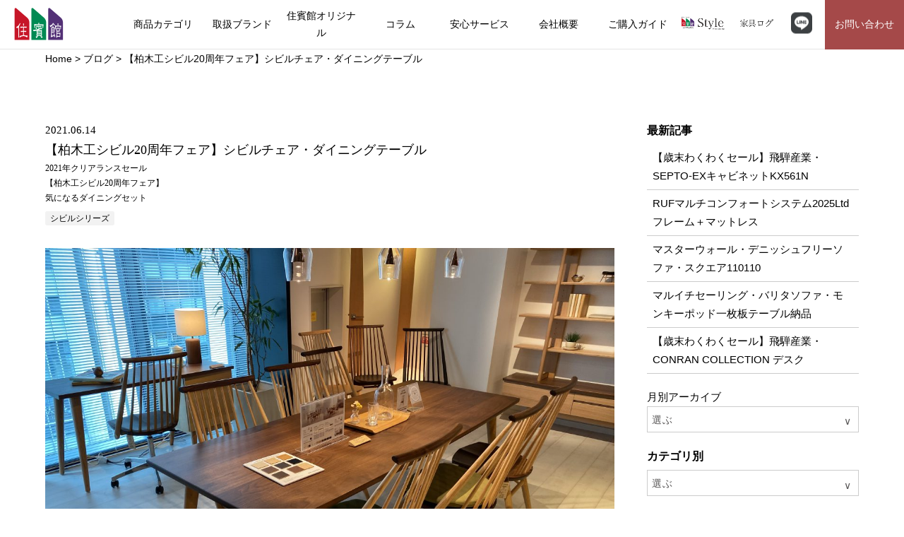

--- FILE ---
content_type: text/html; charset=UTF-8
request_url: https://jyuhinkan.co.jp/%E3%80%90%E6%9F%8F%E6%9C%A8%E5%B7%A5%E3%82%B7%E3%83%93%E3%83%AB20%E5%91%A8%E5%B9%B4%E3%83%95%E3%82%A7%E3%82%A2%E3%80%91%E3%82%B7%E3%83%93%E3%83%AB%E3%83%81%E3%82%A7%E3%82%A2%E3%83%BB%E3%83%80%E3%82%A4/
body_size: 105930
content:
<!DOCTYPE html>
<html lang="jp">
    <head>
        <meta charset="utf-8">
        <meta name="viewport" content="width=device-width, user-scalable=yes, viewport-fit=cover">  
        <meta name="format-detection" content="telephone=no">

        <title>【柏木工シビル20周年フェア】シビルチェア・ダイニングテーブル | 住賓館オフィシャル | 世界の名品をコレクション お客様テイストの家具セレクトショップ</title>
        
                <meta property="og:locale" content="ja_JP">
        <meta property="og:site_name" content="">
        <meta property="og:title" content="【柏木工シビル20周年フェア】シビルチェア・ダイニングテーブル | 住賓館オフィシャル">
        
        <meta property="og:type" content="website">
        <meta property="og:url" content="https://jyuhinkan.jp/">
        <meta property="og:image" content="https://jyuhinkan.co.jp/wp/wp-content/themes/jyuhinkan/images/common/logo_ogp.jpg">


        <link rel="home" href="https://jyuhinkan.co.jp">
        <link rel="shortcut icon" href="https://jyuhinkan.co.jp/wp/wp-content/themes/jyuhinkan/images/common/favicon.ico">
        <link rel="apple-touch-icon" sizes="180x180" href="https://jyuhinkan.co.jp/wp/wp-content/themes/jyuhinkan/images/common/apple-touch-icon.png">
        <link rel="manifest" href="https://jyuhinkan.co.jp/wp/wp-content/themes/jyuhinkan/images/common/site.webmanifest">
        
        <link rel="icon" type="image/png" href="https://jyuhinkan.co.jp/wp/wp-content/themes/jyuhinkan/images/common/android-chrome-256x256.png">
        <link rel="mask-icon" href="https://jyuhinkan.co.jp/wp/wp-content/themes/jyuhinkan/images/common/safari-pinned-tab.svg" color="#c61628">

        <meta name="msapplication-TileColor" content="#ffffff">
        <meta name="msapplication-TileImage" content="https://jyuhinkan.co.jp/wp/wp-content/themes/jyuhinkan/images/common/mstile-150x150.png">
        <meta name="theme-color" content="#ffffff">

        <meta name='robots' content='max-image-preview:large' />
	<style>img:is([sizes="auto" i], [sizes^="auto," i]) { contain-intrinsic-size: 3000px 1500px }</style>
	<link rel="alternate" type="application/rss+xml" title="住賓館オフィシャル &raquo; 【柏木工シビル20周年フェア】シビルチェア・ダイニングテーブル のコメントのフィード" href="https://jyuhinkan.co.jp/%e3%80%90%e6%9f%8f%e6%9c%a8%e5%b7%a5%e3%82%b7%e3%83%93%e3%83%ab20%e5%91%a8%e5%b9%b4%e3%83%95%e3%82%a7%e3%82%a2%e3%80%91%e3%82%b7%e3%83%93%e3%83%ab%e3%83%81%e3%82%a7%e3%82%a2%e3%83%bb%e3%83%80%e3%82%a4/feed/" />
<link rel='stylesheet' id='wp-block-library-css' href='https://jyuhinkan.co.jp/wp/wp-includes/css/dist/block-library/style.min.css?ver=6.8.3' type='text/css' media='all' />
<style id='classic-theme-styles-inline-css' type='text/css'>
/*! This file is auto-generated */
.wp-block-button__link{color:#fff;background-color:#32373c;border-radius:9999px;box-shadow:none;text-decoration:none;padding:calc(.667em + 2px) calc(1.333em + 2px);font-size:1.125em}.wp-block-file__button{background:#32373c;color:#fff;text-decoration:none}
</style>
<style id='global-styles-inline-css' type='text/css'>
:root{--wp--preset--aspect-ratio--square: 1;--wp--preset--aspect-ratio--4-3: 4/3;--wp--preset--aspect-ratio--3-4: 3/4;--wp--preset--aspect-ratio--3-2: 3/2;--wp--preset--aspect-ratio--2-3: 2/3;--wp--preset--aspect-ratio--16-9: 16/9;--wp--preset--aspect-ratio--9-16: 9/16;--wp--preset--color--black: #000000;--wp--preset--color--cyan-bluish-gray: #abb8c3;--wp--preset--color--white: #ffffff;--wp--preset--color--pale-pink: #f78da7;--wp--preset--color--vivid-red: #cf2e2e;--wp--preset--color--luminous-vivid-orange: #ff6900;--wp--preset--color--luminous-vivid-amber: #fcb900;--wp--preset--color--light-green-cyan: #7bdcb5;--wp--preset--color--vivid-green-cyan: #00d084;--wp--preset--color--pale-cyan-blue: #8ed1fc;--wp--preset--color--vivid-cyan-blue: #0693e3;--wp--preset--color--vivid-purple: #9b51e0;--wp--preset--gradient--vivid-cyan-blue-to-vivid-purple: linear-gradient(135deg,rgba(6,147,227,1) 0%,rgb(155,81,224) 100%);--wp--preset--gradient--light-green-cyan-to-vivid-green-cyan: linear-gradient(135deg,rgb(122,220,180) 0%,rgb(0,208,130) 100%);--wp--preset--gradient--luminous-vivid-amber-to-luminous-vivid-orange: linear-gradient(135deg,rgba(252,185,0,1) 0%,rgba(255,105,0,1) 100%);--wp--preset--gradient--luminous-vivid-orange-to-vivid-red: linear-gradient(135deg,rgba(255,105,0,1) 0%,rgb(207,46,46) 100%);--wp--preset--gradient--very-light-gray-to-cyan-bluish-gray: linear-gradient(135deg,rgb(238,238,238) 0%,rgb(169,184,195) 100%);--wp--preset--gradient--cool-to-warm-spectrum: linear-gradient(135deg,rgb(74,234,220) 0%,rgb(151,120,209) 20%,rgb(207,42,186) 40%,rgb(238,44,130) 60%,rgb(251,105,98) 80%,rgb(254,248,76) 100%);--wp--preset--gradient--blush-light-purple: linear-gradient(135deg,rgb(255,206,236) 0%,rgb(152,150,240) 100%);--wp--preset--gradient--blush-bordeaux: linear-gradient(135deg,rgb(254,205,165) 0%,rgb(254,45,45) 50%,rgb(107,0,62) 100%);--wp--preset--gradient--luminous-dusk: linear-gradient(135deg,rgb(255,203,112) 0%,rgb(199,81,192) 50%,rgb(65,88,208) 100%);--wp--preset--gradient--pale-ocean: linear-gradient(135deg,rgb(255,245,203) 0%,rgb(182,227,212) 50%,rgb(51,167,181) 100%);--wp--preset--gradient--electric-grass: linear-gradient(135deg,rgb(202,248,128) 0%,rgb(113,206,126) 100%);--wp--preset--gradient--midnight: linear-gradient(135deg,rgb(2,3,129) 0%,rgb(40,116,252) 100%);--wp--preset--font-size--small: 13px;--wp--preset--font-size--medium: 20px;--wp--preset--font-size--large: 36px;--wp--preset--font-size--x-large: 42px;--wp--preset--spacing--20: 0.44rem;--wp--preset--spacing--30: 0.67rem;--wp--preset--spacing--40: 1rem;--wp--preset--spacing--50: 1.5rem;--wp--preset--spacing--60: 2.25rem;--wp--preset--spacing--70: 3.38rem;--wp--preset--spacing--80: 5.06rem;--wp--preset--shadow--natural: 6px 6px 9px rgba(0, 0, 0, 0.2);--wp--preset--shadow--deep: 12px 12px 50px rgba(0, 0, 0, 0.4);--wp--preset--shadow--sharp: 6px 6px 0px rgba(0, 0, 0, 0.2);--wp--preset--shadow--outlined: 6px 6px 0px -3px rgba(255, 255, 255, 1), 6px 6px rgba(0, 0, 0, 1);--wp--preset--shadow--crisp: 6px 6px 0px rgba(0, 0, 0, 1);}:where(.is-layout-flex){gap: 0.5em;}:where(.is-layout-grid){gap: 0.5em;}body .is-layout-flex{display: flex;}.is-layout-flex{flex-wrap: wrap;align-items: center;}.is-layout-flex > :is(*, div){margin: 0;}body .is-layout-grid{display: grid;}.is-layout-grid > :is(*, div){margin: 0;}:where(.wp-block-columns.is-layout-flex){gap: 2em;}:where(.wp-block-columns.is-layout-grid){gap: 2em;}:where(.wp-block-post-template.is-layout-flex){gap: 1.25em;}:where(.wp-block-post-template.is-layout-grid){gap: 1.25em;}.has-black-color{color: var(--wp--preset--color--black) !important;}.has-cyan-bluish-gray-color{color: var(--wp--preset--color--cyan-bluish-gray) !important;}.has-white-color{color: var(--wp--preset--color--white) !important;}.has-pale-pink-color{color: var(--wp--preset--color--pale-pink) !important;}.has-vivid-red-color{color: var(--wp--preset--color--vivid-red) !important;}.has-luminous-vivid-orange-color{color: var(--wp--preset--color--luminous-vivid-orange) !important;}.has-luminous-vivid-amber-color{color: var(--wp--preset--color--luminous-vivid-amber) !important;}.has-light-green-cyan-color{color: var(--wp--preset--color--light-green-cyan) !important;}.has-vivid-green-cyan-color{color: var(--wp--preset--color--vivid-green-cyan) !important;}.has-pale-cyan-blue-color{color: var(--wp--preset--color--pale-cyan-blue) !important;}.has-vivid-cyan-blue-color{color: var(--wp--preset--color--vivid-cyan-blue) !important;}.has-vivid-purple-color{color: var(--wp--preset--color--vivid-purple) !important;}.has-black-background-color{background-color: var(--wp--preset--color--black) !important;}.has-cyan-bluish-gray-background-color{background-color: var(--wp--preset--color--cyan-bluish-gray) !important;}.has-white-background-color{background-color: var(--wp--preset--color--white) !important;}.has-pale-pink-background-color{background-color: var(--wp--preset--color--pale-pink) !important;}.has-vivid-red-background-color{background-color: var(--wp--preset--color--vivid-red) !important;}.has-luminous-vivid-orange-background-color{background-color: var(--wp--preset--color--luminous-vivid-orange) !important;}.has-luminous-vivid-amber-background-color{background-color: var(--wp--preset--color--luminous-vivid-amber) !important;}.has-light-green-cyan-background-color{background-color: var(--wp--preset--color--light-green-cyan) !important;}.has-vivid-green-cyan-background-color{background-color: var(--wp--preset--color--vivid-green-cyan) !important;}.has-pale-cyan-blue-background-color{background-color: var(--wp--preset--color--pale-cyan-blue) !important;}.has-vivid-cyan-blue-background-color{background-color: var(--wp--preset--color--vivid-cyan-blue) !important;}.has-vivid-purple-background-color{background-color: var(--wp--preset--color--vivid-purple) !important;}.has-black-border-color{border-color: var(--wp--preset--color--black) !important;}.has-cyan-bluish-gray-border-color{border-color: var(--wp--preset--color--cyan-bluish-gray) !important;}.has-white-border-color{border-color: var(--wp--preset--color--white) !important;}.has-pale-pink-border-color{border-color: var(--wp--preset--color--pale-pink) !important;}.has-vivid-red-border-color{border-color: var(--wp--preset--color--vivid-red) !important;}.has-luminous-vivid-orange-border-color{border-color: var(--wp--preset--color--luminous-vivid-orange) !important;}.has-luminous-vivid-amber-border-color{border-color: var(--wp--preset--color--luminous-vivid-amber) !important;}.has-light-green-cyan-border-color{border-color: var(--wp--preset--color--light-green-cyan) !important;}.has-vivid-green-cyan-border-color{border-color: var(--wp--preset--color--vivid-green-cyan) !important;}.has-pale-cyan-blue-border-color{border-color: var(--wp--preset--color--pale-cyan-blue) !important;}.has-vivid-cyan-blue-border-color{border-color: var(--wp--preset--color--vivid-cyan-blue) !important;}.has-vivid-purple-border-color{border-color: var(--wp--preset--color--vivid-purple) !important;}.has-vivid-cyan-blue-to-vivid-purple-gradient-background{background: var(--wp--preset--gradient--vivid-cyan-blue-to-vivid-purple) !important;}.has-light-green-cyan-to-vivid-green-cyan-gradient-background{background: var(--wp--preset--gradient--light-green-cyan-to-vivid-green-cyan) !important;}.has-luminous-vivid-amber-to-luminous-vivid-orange-gradient-background{background: var(--wp--preset--gradient--luminous-vivid-amber-to-luminous-vivid-orange) !important;}.has-luminous-vivid-orange-to-vivid-red-gradient-background{background: var(--wp--preset--gradient--luminous-vivid-orange-to-vivid-red) !important;}.has-very-light-gray-to-cyan-bluish-gray-gradient-background{background: var(--wp--preset--gradient--very-light-gray-to-cyan-bluish-gray) !important;}.has-cool-to-warm-spectrum-gradient-background{background: var(--wp--preset--gradient--cool-to-warm-spectrum) !important;}.has-blush-light-purple-gradient-background{background: var(--wp--preset--gradient--blush-light-purple) !important;}.has-blush-bordeaux-gradient-background{background: var(--wp--preset--gradient--blush-bordeaux) !important;}.has-luminous-dusk-gradient-background{background: var(--wp--preset--gradient--luminous-dusk) !important;}.has-pale-ocean-gradient-background{background: var(--wp--preset--gradient--pale-ocean) !important;}.has-electric-grass-gradient-background{background: var(--wp--preset--gradient--electric-grass) !important;}.has-midnight-gradient-background{background: var(--wp--preset--gradient--midnight) !important;}.has-small-font-size{font-size: var(--wp--preset--font-size--small) !important;}.has-medium-font-size{font-size: var(--wp--preset--font-size--medium) !important;}.has-large-font-size{font-size: var(--wp--preset--font-size--large) !important;}.has-x-large-font-size{font-size: var(--wp--preset--font-size--x-large) !important;}
:where(.wp-block-post-template.is-layout-flex){gap: 1.25em;}:where(.wp-block-post-template.is-layout-grid){gap: 1.25em;}
:where(.wp-block-columns.is-layout-flex){gap: 2em;}:where(.wp-block-columns.is-layout-grid){gap: 2em;}
:root :where(.wp-block-pullquote){font-size: 1.5em;line-height: 1.6;}
</style>
<link rel='stylesheet' id='page-css' href='https://jyuhinkan.co.jp/wp/wp-content/themes/jyuhinkan/shared/css/style_page.css?ver=6.8.3' type='text/css' media='all' />
<link rel='stylesheet' id='foundation_pc-css' href='https://jyuhinkan.co.jp/wp/wp-content/themes/jyuhinkan/shared/css/foundation_pc.css?ver=6.8.3' type='text/css' media='all' />
<script type="text/javascript" src="https://jyuhinkan.co.jp/wp/wp-content/themes/jyuhinkan/shared/js/jquery-3.3.1.min.js?ver=6.8.3" id="jquery_-js"></script>
<script type="text/javascript" src="https://jyuhinkan.co.jp/wp/wp-content/themes/jyuhinkan/shared/js/common.js?ver=6.8.3" id="common_js-js"></script>
<script type="text/javascript" src="https://jyuhinkan.co.jp/wp/wp-content/themes/jyuhinkan/shared/plugin/lazysizes.min.js?ver=6.8.3" id="lazy-js"></script>
<script type="text/javascript" src="https://jyuhinkan.co.jp/wp/wp-content/themes/jyuhinkan/shared/plugin/ls.unveilhooks.min.js?ver=6.8.3" id="lazy_bg-js"></script>
<script type="text/javascript" src="https://jyuhinkan.co.jp/wp/wp-content/themes/jyuhinkan/shared/js/js_pc.js?ver=6.8.3" id="pc_js-js"></script>
<link rel="https://api.w.org/" href="https://jyuhinkan.co.jp/wp-json/" /><link rel="alternate" title="JSON" type="application/json" href="https://jyuhinkan.co.jp/wp-json/wp/v2/posts/78156" /><link rel="canonical" href="https://jyuhinkan.co.jp/%e3%80%90%e6%9f%8f%e6%9c%a8%e5%b7%a5%e3%82%b7%e3%83%93%e3%83%ab20%e5%91%a8%e5%b9%b4%e3%83%95%e3%82%a7%e3%82%a2%e3%80%91%e3%82%b7%e3%83%93%e3%83%ab%e3%83%81%e3%82%a7%e3%82%a2%e3%83%bb%e3%83%80%e3%82%a4/" />
<link rel='shortlink' href='https://jyuhinkan.co.jp/?p=78156' />
<link rel="alternate" title="oEmbed (JSON)" type="application/json+oembed" href="https://jyuhinkan.co.jp/wp-json/oembed/1.0/embed?url=https%3A%2F%2Fjyuhinkan.co.jp%2F%25e3%2580%2590%25e6%259f%258f%25e6%259c%25a8%25e5%25b7%25a5%25e3%2582%25b7%25e3%2583%2593%25e3%2583%25ab20%25e5%2591%25a8%25e5%25b9%25b4%25e3%2583%2595%25e3%2582%25a7%25e3%2582%25a2%25e3%2580%2591%25e3%2582%25b7%25e3%2583%2593%25e3%2583%25ab%25e3%2583%2581%25e3%2582%25a7%25e3%2582%25a2%25e3%2583%25bb%25e3%2583%2580%25e3%2582%25a4%2F" />
<link rel="alternate" title="oEmbed (XML)" type="text/xml+oembed" href="https://jyuhinkan.co.jp/wp-json/oembed/1.0/embed?url=https%3A%2F%2Fjyuhinkan.co.jp%2F%25e3%2580%2590%25e6%259f%258f%25e6%259c%25a8%25e5%25b7%25a5%25e3%2582%25b7%25e3%2583%2593%25e3%2583%25ab20%25e5%2591%25a8%25e5%25b9%25b4%25e3%2583%2595%25e3%2582%25a7%25e3%2582%25a2%25e3%2580%2591%25e3%2582%25b7%25e3%2583%2593%25e3%2583%25ab%25e3%2583%2581%25e3%2582%25a7%25e3%2582%25a2%25e3%2583%25bb%25e3%2583%2580%25e3%2582%25a4%2F&#038;format=xml" />
        
        <!-- Google Tag Manager -->
        <script>(function(w,d,s,l,i){w[l]=w[l]||[];w[l].push({'gtm.start':
        new Date().getTime(),event:'gtm.js'});var f=d.getElementsByTagName(s)[0],
        j=d.createElement(s),dl=l!='dataLayer'?'&l='+l:'';j.async=true;j.src=
        'https://www.googletagmanager.com/gtm.js?id='+i+dl;f.parentNode.insertBefore(j,f);
        })(window,document,'script','dataLayer','GTM-KV7BFT9');</script>
        <!-- End Google Tag Manager -->

    </head>
    
    <body class="wp-singular post-template-default single single-post postid-78156 single-format-standard wp-theme-jyuhinkan">
        <!-- Google Tag Manager (noscript) -->
        <noscript><iframe src="https://www.googletagmanager.com/ns.html?id=GTM-KV7BFT9"
        height="0" width="0" style="display:none;visibility:hidden"></iframe></noscript>
        <!-- End Google Tag Manager (noscript) -->
        
        <header class="header">
            <div class="inner_header cf">
                <div class="logo">
                    <a href="https://jyuhinkan.co.jp">
                        <img src="https://jyuhinkan.co.jp/wp/wp-content/themes/jyuhinkan/images/common/logo.svg" alt="住賓館">
                    </a>
                </div>

                <div class="sns_area_sp">
                    <div class="sns_block">
                        <a href="https://www.instagram.com/jyuhinkan.official/" class="icon_link" target="_blank">
                            <div class="icon_insta"></div>
                        </a>

                        <a href="https://www.youtube.com/channel/UCQ-AJMRanK89Qgrb2P58cBA/videos" class="icon_link" target="_blank">
                            <div class="icon_yt"></div>
                        </a>
						
						<a href="https://lin.ee/MDcqxF1" class="icon_link">
                            <div class="icon_line"></div>
                        </a>

                        <div class="header_contact">
                            <a href="https://jyuhinkan.co.jp/contact/">お問合わせ</a>
                        </div>
                    </div>
                </div> 
                
                <!--スマホ用btn-->
                <div class="navToggle">
                    <span></span><span></span><span></span>
                </div>
                
                <script>
                    $(".navToggle").click(function(){
                        $(this).toggleClass("active");
                        if($(this).hasClass("active")){
                            $(".menu_area").addClass("active-list");
                            $(".menu_area").css('display','block');
                        }
                        else{
                            $(".menu_area").removeClass("active-list")
                        }
                    });
                </script>
                
                <div class="menu_area">
                    <nav>
                        <ul class="list_menu">
                            <li class="item_menu_sp">
                                <a href="https://jyuhinkan.co.jp">ホーム</a>
                            </li>
                            
                            <li class="item_menu">
                                <a href="https://jyuhinkan.co.jp/product/">商品カテゴリ</a>
                            </li>
                            
                            <li class="item_menu">
                                <a href="https://jyuhinkan.co.jp/brand/">取扱ブランド</a>
                            </li>
                            
                            <li class="item_menu_pramary _pc">
                                <p class="pramary">住賓館オリジナル</p>
                                
                                <div class="list_second">
                                    
                                    <ul class="inner_ cf">
                                        <li class="item_second">
                                            <a href="https://jyuhinkan.co.jp/migaki/">
                                                <figure>
                                                    <img
                                                        data-src="https://jyuhinkan.co.jp/wp/wp-content/themes/jyuhinkan/images/common/migaki.jpg"
                                                        src="https://jyuhinkan.co.jp/wp/wp-content/themes/jyuhinkan/images/common/dummy.png"
                                                        class="lazyload"
                                                        alt="">  
                                                </figure>
                                                <p>MIGAKI</p>
                                            </a>
                                        </li>
                                        
                                        <li class="item_second">
                                            <a href="https://jyuhinkan.co.jp/custom/">
                                                <figure>
                                                    <img
                                                        data-src="https://jyuhinkan.co.jp/wp/wp-content/themes/jyuhinkan/images/common/custom.jpg"
                                                        src="https://jyuhinkan.co.jp/wp/wp-content/themes/jyuhinkan/images/common/dummy.png"
                                                        class="lazyload"
                                                        alt="">  
                                                </figure>
                                                <p>カスタムメイド</p>
                                            </a>
                                        </li>
                                    </ul>
                                    
                                </div>
                            </li>
							
							<li class="item_menu_sp">
                                <a href="https://jyuhinkan.co.jp/migaki/">住賓館オリジナル MIGAKI</a>
                            </li>
							
							 <li class="item_menu_sp">
                                <a href="https://jyuhinkan.co.jp/custom/">カスタムメイド</a>
                            </li>
                            
                            <li class="item_menu">
                                <a href="https://jyuhinkan.co.jp/blog/">コラム</a>
                            </li>
                            
                            <li class="item_menu_sp">
                                <a href="https://jyuhinkan.co.jp/delivery/">配送クオリティ</a>
                            </li>
                            
                            <li class="item_menu_sp">
                                <a href="https://jyuhinkan.co.jp/repair/">修理・メンテナンス</a>
                            </li>
                            
                            <li class="item_menu_pramary _pc">
                                <span class="pramary">安心サービス</span>
                                
                                <div class="list_second">
                                    
                                    <ul class="inner_">
                                        <li class="item_second">
                                            <a href="https://jyuhinkan.co.jp/delivery/">
                                                <figure>
                                                    <img
                                                        data-src="https://jyuhinkan.co.jp/wp/wp-content/themes/jyuhinkan/images/common/menu_delivery.jpg"
                                                        src="https://jyuhinkan.co.jp/wp/wp-content/themes/jyuhinkan/images/common/dummy.png"
                                                        class="lazyload"
                                                        alt="">  
                                                </figure>
                                                <p>配送クオリティ</p>
                                            </a>
                                        </li>
                                        
                                        <li class="item_second">
                                            <a href="https://jyuhinkan.co.jp/repair/">
                                                <figure>
                                                    <img
                                                        data-src="https://jyuhinkan.co.jp/wp/wp-content/themes/jyuhinkan/images/common/menu_repair.jpg"
                                                        src="https://jyuhinkan.co.jp/wp/wp-content/themes/jyuhinkan/images/common/dummy.png"
                                                        class="lazyload"
                                                        alt="">  
                                                </figure>
                                                <p>修理・メンテナンス</p>
                                            </a>
                                        </li>
                                    </ul>
                                    
                                </div>
                            
                            </li>
                            
                            <li class="item_menu">
                                <a href="https://jyuhinkan.co.jp/company/">会社概要</a>
                            </li>
							
                            <li class="item_menu">
                                <a href="https://jyuhinkan.co.jp/guide/">ご購入ガイド</a>
                            </li>
							
							<li class="item_menu_link _pc cf" id="item_menu_link_style">
                                <a href="https://www.jyuhinkan.co.jp/style_web/index.html" target="_blank"><img data-src="https://jyuhinkan.co.jp/wp/wp-content/themes/jyuhinkan/images/common/style-logo.png" src="" class="lazyload" alt="住賓館Style"> </a>
                            </li>
							
							<li class="item_menu_link _pc cf" id="item_menu_link_style">
							<a href="https://www.jyuhinkan.co.jp/002kagu_log00.html" target="_blank"><img data-src="https://jyuhinkan.co.jp/wp/wp-content/themes/jyuhinkan/images/common/kagu-log-header.png" src="" class="lazyload" alt="家具ログ"> </a>
							</li>
							
							<li class="item_menu_link _pc" id="item_menu_link_line">
                                <a href="https://lin.ee/MDcqxF1" target="_blank" class="item_menu_link_a"><img data-src="https://jyuhinkan.co.jp/wp/wp-content/themes/jyuhinkan/images/common/line-logo-header.svg" src="" class="lazyload" alt="LINE"> </a>
                            </li>
							
                            <li class="item_menu" id="item_menu_link_contact">
                                <a href="https://jyuhinkan.co.jp/contact/" class="item_menu_link_contact_a"><span class="item_menu_link_contactAbso">お問い合わせ</span></a>
                            </li>
							
							
							
							<li class="item_menu_link_sp">
                                <a href="http://www.jyuhinkan.co.jp/style_web/index.html" target="_blank"><img data-src="https://jyuhinkan.co.jp/wp/wp-content/themes/jyuhinkan/images/common/style-logo.png" src="" class="lazyload" alt="住賓館Style"> </a>
                            </li>
							
							<li class="item_menu_link_sp">
                                <a href="http://www.jyuhinkan.co.jp/002kagu_log00.html" target="_blank"><img data-src="https://jyuhinkan.co.jp/wp/wp-content/themes/jyuhinkan/images/common/kagu-log-header.png" src="" class="lazyload" alt="家具ログ"> </a>
                            </li>
                        </ul>
                    </nav>
                </div>
            </div>
        </header>
        
        <script>
            var $win=$(window);
            var $header=$("header");
            var $winW=$win.width(),$winH=$win.height();

            $(".list_second").css('display','none');

            $(".item_menu_pramary").mouseover(function(){
                $(this).addClass('pramary_on');

                $(this).children(".list_second").stop().slideDown(500);

            });

            $(".item_menu_pramary").mouseout(function(){
                $(this).removeClass('pramary_on');
                $(this).children(".list_second").stop().slideUp(500);
            });
        </script>

<div class="wrapper">
    <main>
        <div class="pankuzu">
            <div class="inner_pankuzu">
                <ol itemscope itemtype="http://schema.org/BreadcrumbList" class="cf">
                        <li itemprop="itemListElement" itemscope itemtype="http://schema.org/ListItem">
                            <a itemprop="item" href="https://jyuhinkan.co.jp"><span itemprop="name">Home</span></a>
                            <meta itemprop="position" content="1" />
                        </li>
                        <li itemprop="itemListElement" itemscope itemtype="http://schema.org/ListItem">
                            <a href="https://jyuhinkan.co.jp/blog/">
                            <span itemprop="name">ブログ</span>
                            </a>
                            <meta itemprop="position" content="2" />
                        </li>
                        <li itemprop="itemListElement" itemscope itemtype="http://schema.org/ListItem">
                            <span itemprop="name">【柏木工シビル20周年フェア】シビルチェア・ダイニングテーブル</span>
                            <meta itemprop="position" content="3" />
                        </li>
                </ol>
            </div>
        </div>
        
        <section class="s1_blog">
            <div class="inner_blog cf">
                <div class="article_area">
                                            <article class="article-content post-78156 post type-post status-publish format-standard hentry category-2021-sale category-5316 category-29 tag-5331">
                              <div class="article-title">
                                <div class="article-date">
                                    <time class="" datetime="2021-06-14">2021.06.14</time>                            
                                </div>

                                <h1 class="title_article">【柏木工シビル20周年フェア】シビルチェア・ダイニングテーブル</h1>

                                <div class="cat_article">
                                    <ul class="post-categories">
	<li><a href="https://jyuhinkan.co.jp/category/2021-sale/" rel="category tag">2021年クリアランスセール</a></li>
	<li><a href="https://jyuhinkan.co.jp/category/%e3%80%90%e6%9f%8f%e6%9c%a8%e5%b7%a5%e3%82%b7%e3%83%93%e3%83%ab20%e5%91%a8%e5%b9%b4%e3%83%95%e3%82%a7%e3%82%a2%e3%80%91/" rel="category tag">【柏木工シビル20周年フェア】</a></li>
	<li><a href="https://jyuhinkan.co.jp/category/favorite-furniture/%e6%b0%97%e3%81%ab%e3%81%aa%e3%82%8b%e3%83%80%e3%82%a4%e3%83%8b%e3%83%b3%e3%82%b0%e3%82%bb%e3%83%83%e3%83%88/" rel="category tag">気になるダイニングセット</a></li></ul>                                </div>

                                <div class="tag_article">
                                    <a href="https://jyuhinkan.co.jp/tag/%e3%82%b7%e3%83%93%e3%83%ab%e3%82%b7%e3%83%aa%e3%83%bc%e3%82%ba/" rel="tag">シビルシリーズ</a>                                </div>
                            </div>
                                  
                            <div class="article-content">
                                
<figure class="wp-block-image size-large"><img fetchpriority="high" decoding="async" width="1200" height="900" src="https://jyuhinkan.co.jp/wp/wp-content/uploads/2021/06/img_5629.jpg" alt="" class="wp-image-78154" srcset="https://jyuhinkan.co.jp/wp/wp-content/uploads/2021/06/img_5629.jpg 1200w, https://jyuhinkan.co.jp/wp/wp-content/uploads/2021/06/img_5629-500x375.jpg 500w, https://jyuhinkan.co.jp/wp/wp-content/uploads/2021/06/img_5629-1024x768.jpg 1024w, https://jyuhinkan.co.jp/wp/wp-content/uploads/2021/06/img_5629-300x225.jpg 300w, https://jyuhinkan.co.jp/wp/wp-content/uploads/2021/06/img_5629-768x576.jpg 768w" sizes="(max-width: 1200px) 100vw, 1200px" /></figure>



<p>シビルシリーズのシビルチェア・ダイニング</p>



<p>テーブルのお問い合わせは多くあります。</p>



<p>シビルチェアの座面は通常は430ミリですが</p>



<p>380ミリから430ミリまで10ミリ単位でオーダー</p>



<p>できます。高さ650ミリのLDテーブルにセットする</p>



<p>時は座高380ミリをお勧めしています。全てオーク</p>



<p>にするとカラーも豊富です。空間に合わせて</p>



<p>オーダーできオイル仕上げもできます。</p>



<p>テーブルに関しては最近、ワイド 1500ミリ・</p>



<p>1650ミリが人気です。カウンター横にセットする</p>



<p>お客様が多くいらっしゃいます。テーブルの脚も</p>



<p>スチール無しの全てオークのオーダーも可能です。</p>



<p>シビルチェアと組み合わた時に脚デザインがマッチ</p>



<p>いたします。</p>



<figure class="wp-block-image size-large"><img decoding="async" width="1200" height="900" src="https://jyuhinkan.co.jp/wp/wp-content/uploads/2021/06/img_5630.jpg" alt="" class="wp-image-78155" srcset="https://jyuhinkan.co.jp/wp/wp-content/uploads/2021/06/img_5630.jpg 1200w, https://jyuhinkan.co.jp/wp/wp-content/uploads/2021/06/img_5630-500x375.jpg 500w, https://jyuhinkan.co.jp/wp/wp-content/uploads/2021/06/img_5630-1024x768.jpg 1024w, https://jyuhinkan.co.jp/wp/wp-content/uploads/2021/06/img_5630-300x225.jpg 300w, https://jyuhinkan.co.jp/wp/wp-content/uploads/2021/06/img_5630-768x576.jpg 768w" sizes="(max-width: 1200px) 100vw, 1200px" /></figure>



<p>今回のフェアではシリーズのチェア・テーブルは</p>



<p>特別価格で販売しています。</p>



<p><div class="youtube"><iframe title="シビルシリーズ" width="500" height="281" src="https://www.youtube.com/embed/jkX7Kgb7_pw?feature=oembed" frameborder="0" allow="accelerometer; autoplay; clipboard-write; encrypted-media; gyroscope; picture-in-picture; web-share" referrerpolicy="strict-origin-when-cross-origin" allowfullscreen></iframe></div></p>



<p>お気軽にお問い合わせください。</p>



<p>よろしくお願いいたします。</p>



<p>商品名　シビルチェア・テーブル</p>



<p>メーカー　柏木工</p>
                            </div>
                        </article>
                    					<div class="lineArea">
						<p class="lineArea__ttl">LINEからお問い合わせ</p>
						<p class="lineArea__text">Jyuhinkan official LINE @229abyhj</p>
						<a href="https://lin.ee/MDcqxF1" class="lineArea__link">
							<span class="lineArea__txt">友だち追加</span>
						</a>
						<p>気になる商品はお気軽にお問い合わせください。</p>
					</div>
                </div>
                
                <div class="sidebar">
    <div class="bar_block">
        <p class="bar_title">最新記事</p>
        <ul class="list_sidebar">
                    <li class="item_ cf">
            
            <div class="blog_info">
                <a href="https://jyuhinkan.co.jp/%e3%80%90%e6%ad%b3%e6%9c%ab%e3%82%8f%e3%81%8f%e3%82%8f%e3%81%8f%e3%82%bb%e3%83%bc%e3%83%ab%e3%80%91%e9%a3%9b%e9%a8%a8%e7%94%a3%e6%a5%ad%e3%83%bbsepto-ex%e3%82%ad%e3%83%a3%e3%83%93%e3%83%8d%e3%83%83/">
                    <p class="title_blog">
                        【歳末わくわくセール】飛騨産業・SEPTO-EXキャビネットKX561N                    </p>
                </a>
            </div>
            
        </li>
            <li class="item_ cf">
            
            <div class="blog_info">
                <a href="https://jyuhinkan.co.jp/ruf%e3%83%9e%e3%83%ab%e3%83%81%e3%82%b3%e3%83%b3%e3%83%95%e3%82%a9%e3%83%bc%e3%83%88%e3%82%b7%e3%82%b9%e3%83%86%e3%83%a02025ltd%e3%83%95%e3%83%ac%e3%83%bc%e3%83%a0%ef%bc%8b%e3%83%9e%e3%83%83%e3%83%88/">
                    <p class="title_blog">
                        RUFマルチコンフォートシステム2025Ltdフレーム＋マットレス                    </p>
                </a>
            </div>
            
        </li>
            <li class="item_ cf">
            
            <div class="blog_info">
                <a href="https://jyuhinkan.co.jp/%e3%83%9e%e3%82%b9%e3%82%bf%e3%83%bc%e3%82%a6%e3%82%a9%e3%83%bc%e3%83%ab%e3%83%bb%e3%83%87%e3%83%8b%e3%83%83%e3%82%b7%e3%83%a5%e3%83%95%e3%83%aa%e3%83%bc%e3%82%bd%e3%83%95%e3%82%a1%e3%83%bb%e3%82%b9/">
                    <p class="title_blog">
                        マスターウォール・デニッシュフリーソファ・スクエア110110                    </p>
                </a>
            </div>
            
        </li>
            <li class="item_ cf">
            
            <div class="blog_info">
                <a href="https://jyuhinkan.co.jp/%e3%83%9e%e3%83%ab%e3%82%a4%e3%83%81%e3%82%bb%e3%83%bc%e3%83%aa%e3%83%b3%e3%82%b0%e3%83%bb%e3%83%90%e3%83%aa%e3%82%bf%e3%82%bd%e3%83%95%e3%82%a1%e3%83%bb%e3%83%a2%e3%83%b3%e3%82%ad%e3%83%bc%e3%83%9d/">
                    <p class="title_blog">
                        マルイチセーリング・バリタソファ・モンキーポッド一枚板テーブル納品                    </p>
                </a>
            </div>
            
        </li>
            <li class="item_ cf">
            
            <div class="blog_info">
                <a href="https://jyuhinkan.co.jp/%e3%80%90%e6%ad%b3%e6%9c%ab%e3%82%8f%e3%81%8f%e3%82%8f%e3%81%8f%e3%82%bb%e3%83%bc%e3%83%ab%e3%80%91%e9%a3%9b%e9%a8%a8%e7%94%a3%e6%a5%ad%e3%83%bbconran-collection-%e3%83%87%e3%82%b9%e3%82%af/">
                    <p class="title_blog">
                        【歳末わくわくセール】飛騨産業・CONRAN COLLECTION デスク                    </p>
                </a>
            </div>
            
        </li>
                </ul>
    </div>
    
    <div class="bar_block">
        <p>月別アーカイブ</p>
        
        <div class="select_area">
            <p class="more">選ぶ</p>

            <ul class="list_select hide">
                	<li><a href='https://jyuhinkan.co.jp/2025/12/'>2025年12月</a>&nbsp;(3)</li>
	<li><a href='https://jyuhinkan.co.jp/2025/11/'>2025年11月</a>&nbsp;(31)</li>
	<li><a href='https://jyuhinkan.co.jp/2025/10/'>2025年10月</a>&nbsp;(32)</li>
	<li><a href='https://jyuhinkan.co.jp/2025/09/'>2025年9月</a>&nbsp;(30)</li>
	<li><a href='https://jyuhinkan.co.jp/2025/08/'>2025年8月</a>&nbsp;(31)</li>
	<li><a href='https://jyuhinkan.co.jp/2025/07/'>2025年7月</a>&nbsp;(30)</li>
	<li><a href='https://jyuhinkan.co.jp/2025/06/'>2025年6月</a>&nbsp;(30)</li>
	<li><a href='https://jyuhinkan.co.jp/2025/05/'>2025年5月</a>&nbsp;(31)</li>
	<li><a href='https://jyuhinkan.co.jp/2025/04/'>2025年4月</a>&nbsp;(30)</li>
	<li><a href='https://jyuhinkan.co.jp/2025/03/'>2025年3月</a>&nbsp;(33)</li>
	<li><a href='https://jyuhinkan.co.jp/2025/02/'>2025年2月</a>&nbsp;(28)</li>
	<li><a href='https://jyuhinkan.co.jp/2025/01/'>2025年1月</a>&nbsp;(31)</li>
	<li><a href='https://jyuhinkan.co.jp/2024/12/'>2024年12月</a>&nbsp;(32)</li>
	<li><a href='https://jyuhinkan.co.jp/2024/11/'>2024年11月</a>&nbsp;(29)</li>
	<li><a href='https://jyuhinkan.co.jp/2024/10/'>2024年10月</a>&nbsp;(34)</li>
	<li><a href='https://jyuhinkan.co.jp/2024/09/'>2024年9月</a>&nbsp;(30)</li>
	<li><a href='https://jyuhinkan.co.jp/2024/08/'>2024年8月</a>&nbsp;(31)</li>
	<li><a href='https://jyuhinkan.co.jp/2024/07/'>2024年7月</a>&nbsp;(31)</li>
	<li><a href='https://jyuhinkan.co.jp/2024/06/'>2024年6月</a>&nbsp;(30)</li>
	<li><a href='https://jyuhinkan.co.jp/2024/05/'>2024年5月</a>&nbsp;(31)</li>
	<li><a href='https://jyuhinkan.co.jp/2024/04/'>2024年4月</a>&nbsp;(30)</li>
	<li><a href='https://jyuhinkan.co.jp/2024/03/'>2024年3月</a>&nbsp;(31)</li>
	<li><a href='https://jyuhinkan.co.jp/2024/02/'>2024年2月</a>&nbsp;(30)</li>
	<li><a href='https://jyuhinkan.co.jp/2024/01/'>2024年1月</a>&nbsp;(31)</li>
	<li><a href='https://jyuhinkan.co.jp/2023/12/'>2023年12月</a>&nbsp;(31)</li>
	<li><a href='https://jyuhinkan.co.jp/2023/11/'>2023年11月</a>&nbsp;(30)</li>
	<li><a href='https://jyuhinkan.co.jp/2023/10/'>2023年10月</a>&nbsp;(32)</li>
	<li><a href='https://jyuhinkan.co.jp/2023/09/'>2023年9月</a>&nbsp;(30)</li>
	<li><a href='https://jyuhinkan.co.jp/2023/08/'>2023年8月</a>&nbsp;(31)</li>
	<li><a href='https://jyuhinkan.co.jp/2023/07/'>2023年7月</a>&nbsp;(32)</li>
	<li><a href='https://jyuhinkan.co.jp/2023/06/'>2023年6月</a>&nbsp;(30)</li>
	<li><a href='https://jyuhinkan.co.jp/2023/05/'>2023年5月</a>&nbsp;(31)</li>
	<li><a href='https://jyuhinkan.co.jp/2023/04/'>2023年4月</a>&nbsp;(27)</li>
	<li><a href='https://jyuhinkan.co.jp/2023/03/'>2023年3月</a>&nbsp;(31)</li>
	<li><a href='https://jyuhinkan.co.jp/2023/02/'>2023年2月</a>&nbsp;(28)</li>
	<li><a href='https://jyuhinkan.co.jp/2023/01/'>2023年1月</a>&nbsp;(32)</li>
	<li><a href='https://jyuhinkan.co.jp/2022/12/'>2022年12月</a>&nbsp;(30)</li>
	<li><a href='https://jyuhinkan.co.jp/2022/11/'>2022年11月</a>&nbsp;(30)</li>
	<li><a href='https://jyuhinkan.co.jp/2022/10/'>2022年10月</a>&nbsp;(31)</li>
	<li><a href='https://jyuhinkan.co.jp/2022/09/'>2022年9月</a>&nbsp;(30)</li>
	<li><a href='https://jyuhinkan.co.jp/2022/08/'>2022年8月</a>&nbsp;(32)</li>
	<li><a href='https://jyuhinkan.co.jp/2022/07/'>2022年7月</a>&nbsp;(31)</li>
	<li><a href='https://jyuhinkan.co.jp/2022/06/'>2022年6月</a>&nbsp;(34)</li>
	<li><a href='https://jyuhinkan.co.jp/2022/05/'>2022年5月</a>&nbsp;(33)</li>
	<li><a href='https://jyuhinkan.co.jp/2022/04/'>2022年4月</a>&nbsp;(30)</li>
	<li><a href='https://jyuhinkan.co.jp/2022/03/'>2022年3月</a>&nbsp;(31)</li>
	<li><a href='https://jyuhinkan.co.jp/2022/02/'>2022年2月</a>&nbsp;(26)</li>
	<li><a href='https://jyuhinkan.co.jp/2022/01/'>2022年1月</a>&nbsp;(31)</li>
	<li><a href='https://jyuhinkan.co.jp/2021/12/'>2021年12月</a>&nbsp;(31)</li>
	<li><a href='https://jyuhinkan.co.jp/2021/11/'>2021年11月</a>&nbsp;(29)</li>
	<li><a href='https://jyuhinkan.co.jp/2021/10/'>2021年10月</a>&nbsp;(30)</li>
	<li><a href='https://jyuhinkan.co.jp/2021/09/'>2021年9月</a>&nbsp;(30)</li>
	<li><a href='https://jyuhinkan.co.jp/2021/08/'>2021年8月</a>&nbsp;(31)</li>
	<li><a href='https://jyuhinkan.co.jp/2021/07/'>2021年7月</a>&nbsp;(31)</li>
	<li><a href='https://jyuhinkan.co.jp/2021/06/'>2021年6月</a>&nbsp;(30)</li>
	<li><a href='https://jyuhinkan.co.jp/2021/05/'>2021年5月</a>&nbsp;(31)</li>
	<li><a href='https://jyuhinkan.co.jp/2021/04/'>2021年4月</a>&nbsp;(30)</li>
	<li><a href='https://jyuhinkan.co.jp/2021/03/'>2021年3月</a>&nbsp;(32)</li>
	<li><a href='https://jyuhinkan.co.jp/2021/02/'>2021年2月</a>&nbsp;(28)</li>
	<li><a href='https://jyuhinkan.co.jp/2021/01/'>2021年1月</a>&nbsp;(33)</li>
	<li><a href='https://jyuhinkan.co.jp/2020/12/'>2020年12月</a>&nbsp;(32)</li>
	<li><a href='https://jyuhinkan.co.jp/2020/11/'>2020年11月</a>&nbsp;(32)</li>
	<li><a href='https://jyuhinkan.co.jp/2020/10/'>2020年10月</a>&nbsp;(31)</li>
	<li><a href='https://jyuhinkan.co.jp/2020/09/'>2020年9月</a>&nbsp;(31)</li>
	<li><a href='https://jyuhinkan.co.jp/2020/08/'>2020年8月</a>&nbsp;(33)</li>
	<li><a href='https://jyuhinkan.co.jp/2020/07/'>2020年7月</a>&nbsp;(29)</li>
	<li><a href='https://jyuhinkan.co.jp/2020/06/'>2020年6月</a>&nbsp;(30)</li>
	<li><a href='https://jyuhinkan.co.jp/2020/05/'>2020年5月</a>&nbsp;(31)</li>
	<li><a href='https://jyuhinkan.co.jp/2020/04/'>2020年4月</a>&nbsp;(31)</li>
	<li><a href='https://jyuhinkan.co.jp/2020/03/'>2020年3月</a>&nbsp;(33)</li>
	<li><a href='https://jyuhinkan.co.jp/2020/02/'>2020年2月</a>&nbsp;(29)</li>
	<li><a href='https://jyuhinkan.co.jp/2020/01/'>2020年1月</a>&nbsp;(31)</li>
	<li><a href='https://jyuhinkan.co.jp/2019/12/'>2019年12月</a>&nbsp;(80)</li>
	<li><a href='https://jyuhinkan.co.jp/2019/11/'>2019年11月</a>&nbsp;(84)</li>
	<li><a href='https://jyuhinkan.co.jp/2019/10/'>2019年10月</a>&nbsp;(63)</li>
	<li><a href='https://jyuhinkan.co.jp/2019/09/'>2019年9月</a>&nbsp;(89)</li>
	<li><a href='https://jyuhinkan.co.jp/2019/08/'>2019年8月</a>&nbsp;(12)</li>
            </ul>
        </div>
    </div>
    
    <div class="bar_block">
        <p class="bar_title">カテゴリ別</p>
        
        <div class="select_area">
            <p class="more">選ぶ</p>		
	
			<ul class="list_select hide">				<li class="item-parent">
					<a href="https://jyuhinkan.co.jp/category/%e3%82%ae%e3%83%a3%e3%81%b9/">ギャべ</a>
								  	</li>
								<li class="item-parent">
					<a href="https://jyuhinkan.co.jp/category/mortex/">モールテックス</a>
								  	</li>
								<li class="item-parent">
					<a href="https://jyuhinkan.co.jp/category/casamagna/">CASAMAGNA</a>
								  	</li>
								<li class="item-parent">
					<a href="https://jyuhinkan.co.jp/category/leftec/">LEFTEC</a>
								  	</li>
								<li class="item-parent">
					<a href="https://jyuhinkan.co.jp/category/%e3%83%9f%e3%83%a9%e3%83%8e%e3%82%b5%e3%83%ad%e3%83%bc%e3%83%8d/">ミラノサローネ</a>
								  	</li>
								<li class="item-parent">
					<a href="https://jyuhinkan.co.jp/category/%e3%82%a2%e3%83%b3%e3%83%86%e3%82%a3%e3%83%bc%e3%82%af%e5%ae%b6%e5%85%b7/">アンティーク家具</a>
								  	</li>
								<li class="item-parent">
					<a href="https://jyuhinkan.co.jp/category/%e3%82%a2%e3%83%ab%e3%83%86%e3%82%a3%e3%82%a8%e3%83%a1%e3%82%b9%e3%83%86%e3%82%a3%e3%82%a8%e3%83%bc%e3%83%aa/">アルティエメスティエーリ</a>
								  	</li>
								<li class="item-parent">
					<a href="https://jyuhinkan.co.jp/category/%e3%80%90%e8%ba%ab%e9%95%b7152%e3%8e%9d%e3%81%ae%e3%82%a4%e3%83%b3%e3%83%86%e3%83%aa%e3%82%a2%e3%80%91/">【身長152㎝のインテリア】</a>
								  	</li>
								<li class="item-parent">
					<a href="https://jyuhinkan.co.jp/category/stearns-foster/">STEARNS &amp; FOSTER</a>
								  	</li>
								<li class="item-parent">
					<a href="https://jyuhinkan.co.jp/category/%e3%80%90%e5%a4%8f%e3%82%92%e6%b6%bc%e3%81%97%e3%81%8f%e6%84%9f%e3%81%98%e3%82%8b%e3%82%a4%e3%83%b3%e3%83%86%e3%83%aa%e3%82%a2%e3%80%91/">【夏を涼しく感じるインテリア】</a>
								  	</li>
								<li class="item-parent">
					<a href="https://jyuhinkan.co.jp/category/%e7%b4%8d%e5%93%81%e4%ba%8b%e4%be%8b/">納品事例</a>
								  	</li>
								<li class="item-parent">
					<a href="https://jyuhinkan.co.jp/category/%e3%83%af%e3%82%bf%e3%83%aa%e3%82%b8%e3%83%a3%e3%83%91%e3%83%b3/">ワタリジャパン</a>
								  	</li>
								<li class="item-parent">
					<a href="https://jyuhinkan.co.jp/category/%e6%b0%97%e3%81%ab%e3%81%aa%e3%82%8b%e3%83%99%e3%83%b3%e3%83%81/">気になるベンチ</a>
								  	</li>
								<li class="item-parent">
					<a href="https://jyuhinkan.co.jp/category/%e6%b0%97%e3%81%ab%e3%81%aa%e3%82%8b%e6%98%87%e9%99%8d%e3%83%86%e3%83%bc%e3%83%96%e3%83%ab/">気になる昇降テーブル</a>
								  	</li>
								<li class="item-parent">
					<a href="https://jyuhinkan.co.jp/category/%e6%b0%97%e3%81%ab%e3%81%aa%e3%82%8b%e3%83%87%e3%82%b9%e3%82%af/">気になるデスク</a>
								  	</li>
								<li class="item-parent">
					<a href="https://jyuhinkan.co.jp/category/%e3%82%a2%e3%83%ab%e3%83%86%e3%82%a3%e3%82%a8%e3%83%a1%e3%82%b9%e3%83%86%e3%82%a3%e3%82%a8%e3%83%aa/">アルティエメスティエリ</a>
								  	</li>
								<li class="item-parent">
					<a href="https://jyuhinkan.co.jp/category/king-koil/">KING KOIL</a>
								  	</li>
								<li class="item-parent">
					<a href="https://jyuhinkan.co.jp/category/%e3%80%90%e6%9f%8f%e6%9c%a8%e5%b7%a5%e3%82%b7%e3%83%93%e3%83%ab20%e5%91%a8%e5%b9%b4%e3%83%95%e3%82%a7%e3%82%a2%e3%80%91/">【柏木工シビル20周年フェア】</a>
								  	</li>
								<li class="item-parent">
					<a href="https://jyuhinkan.co.jp/category/%e6%b0%97%e3%81%ab%e3%81%aa%e3%82%8b%e5%a4%89%e5%bd%a2%e3%83%86%e3%83%bc%e3%83%96%e3%83%ab/">気になる変形テーブル</a>
								  	</li>
								<li class="item-parent">
					<a href="https://jyuhinkan.co.jp/category/ligne-roset/">ligne roset</a>
								  	</li>
								<li class="item-parent">
					<a href="https://jyuhinkan.co.jp/category/2021-sale/">2021年クリアランスセール</a>
								  	</li>
								<li class="item-parent">
					<a href="https://jyuhinkan.co.jp/category/%e3%80%90%e4%bd%8f%e8%b3%93%e9%a4%a82024%e6%ad%b3%e6%9c%ab%e3%82%bb%e3%83%bc%e3%83%ab%e3%80%91/">【住賓館2024歳末セール】</a>
								  	</li>
								<li class="item-parent">
					<a href="https://jyuhinkan.co.jp/category/%e3%83%93%e3%83%a5%e3%83%bc%e3%83%ad%e3%83%bc/">ビューロー</a>
								  	</li>
								<li class="item-parent">
					<a href="https://jyuhinkan.co.jp/category/%e3%83%80%e3%83%8b%e3%82%a8%e3%83%ab/">ダニエル</a>
								  	</li>
								<li class="item-parent">
					<a href="https://jyuhinkan.co.jp/category/%e3%80%902025%e9%a3%9b%e9%a8%a8%e7%94%a3%e6%a5%ad%e3%82%bb%e3%83%bc%e3%83%ab%e3%80%91/">【2025飛騨産業セール】</a>
								  	</li>
								<li class="item-parent">
					<a href="https://jyuhinkan.co.jp/category/%e3%83%95%e3%83%ab%e3%82%aa%e3%83%bc%e3%83%80%e3%83%bc%e3%83%bb%e3%82%aa%e3%83%aa%e3%82%b8%e3%83%8a%e3%83%ab%e3%82%a2%e3%82%a4%e3%83%86%e3%83%a0/">フルオーダー・オリジナルアイテム</a>
								  	</li>
								<li class="item-parent">
					<a href="https://jyuhinkan.co.jp/category/modonutti/">MODONUTTI</a>
								  	</li>
								<li class="item-parent">
					<a href="https://jyuhinkan.co.jp/category/%e3%80%90%e6%ad%b3%e6%9c%ab%e3%82%8f%e3%81%8f%e3%82%8f%e3%81%8f%e3%82%bb%e3%83%bc%e3%83%ab%e3%80%91/">【歳末わくわくセール】</a>
								  	</li>
								<li class="item-parent">
					<a href="https://jyuhinkan.co.jp/category/corium/">CORIUM</a>
								  	</li>
								<li class="item-parent">
					<a href="https://jyuhinkan.co.jp/category/%e3%80%90%e3%83%99%e3%83%83%e3%83%89%e3%83%9e%e3%83%83%e3%83%88%e3%83%bb%e3%83%8f%e3%83%bc%e3%83%89%e3%82%bf%e3%82%a4%e3%83%97%e3%80%91/">【ベッドマット・ハードタイプ】</a>
								  	</li>
								<li class="item-parent">
					<a href="https://jyuhinkan.co.jp/category/formio/">Formio</a>
								  	</li>
								<li class="item-parent">
					<a href="https://jyuhinkan.co.jp/category/%e3%80%90%e4%bd%8f%e8%b3%93%e9%a4%a829%e5%91%a8%e5%b9%b4%e8%a8%98%e5%bf%b5%e3%82%bb%e3%83%bc%e3%83%ab%e3%80%91/">【住賓館29周年記念セール】</a>
								  	</li>
								<li class="item-parent">
					<a href="https://jyuhinkan.co.jp/category/%e3%80%902022%e9%a3%9b%e9%a8%a8%e7%94%a3%e6%a5%ad%e3%82%bb%e3%83%bc%e3%83%ab%e3%80%91/">【2022飛騨産業セール】</a>
								  	</li>
								<li class="item-parent">
					<a href="https://jyuhinkan.co.jp/category/2025%e3%82%a4%e3%82%bf%e3%83%aa%e3%82%a2%e5%87%ba%e5%bc%b5/">2025イタリア出張</a>
								  	</li>
								<li class="item-parent">
					<a href="https://jyuhinkan.co.jp/category/%e6%b0%97%e3%81%ab%e3%81%aa%e3%82%8b%e7%85%a7%e6%98%8e/">気になる照明</a>
								  	</li>
								<li class="item-parent">
					<a href="https://jyuhinkan.co.jp/category/calligaris/">calligaris</a>
								  	</li>
								<li class="item-parent">
					<a href="https://jyuhinkan.co.jp/category/outlet/">アウトレット</a>
								  	</li>
								<li class="item-parent">
					<a href="https://jyuhinkan.co.jp/category/%e3%80%902025%e6%97%a5%e9%80%b2%e6%9c%a8%e5%b7%a5%e3%83%95%e3%82%a7%e3%82%a2%e3%80%91/">【2025日進木工フェア】</a>
								  	</li>
								<li class="item-parent">
					<a href="https://jyuhinkan.co.jp/category/%e6%b0%97%e3%81%ab%e3%81%aa%e3%82%8b%e3%83%91%e3%83%bc%e3%82%bd%e3%83%8a%e3%83%ab%e3%83%81%e3%82%a7%e3%82%a2/">気になるパーソナルチェア</a>
								  	</li>
								<li class="item-parent">
					<a href="https://jyuhinkan.co.jp/category/oltremateria/">オルトレマテリア</a>
								  	</li>
								<li class="item-parent">
					<a href="https://jyuhinkan.co.jp/category/%e3%80%902025%e3%82%a4%e3%82%bf%e3%83%aa%e3%82%a2%e5%87%ba%e5%bc%b5%e3%80%91/">【2025イタリア出張】</a>
								  	</li>
								<li class="item-parent">
					<a href="https://jyuhinkan.co.jp/category/%e3%80%90%e3%81%8a%e5%ae%a2%e6%a7%98%e3%81%8b%e3%82%89%e3%81%8a%e5%95%8f%e5%90%88%e3%81%9b%e3%82%92%e3%81%84%e3%81%9f%e3%81%a0%e3%81%8d%e3%81%be%e3%81%97%e3%81%9f%e3%80%91/">【お客様からお問合せをいただきました】</a>
								  	</li>
								<li class="item-parent">
					<a href="https://jyuhinkan.co.jp/category/%e7%b4%8d%e5%93%81%e5%ae%9f%e4%be%8b/">納品実例</a>
								  	</li>
								<li class="item-parent">
					<a href="https://jyuhinkan.co.jp/category/%e5%ae%b6%e5%85%b7%e3%83%a1%e3%83%b3%e3%83%86%e3%83%8a%e3%83%b3%e3%82%b9/">家具メンテナンス</a>
								  	</li>
								<li class="item-parent">
					<a href="https://jyuhinkan.co.jp/category/jyuhinkan-contents/">住賓館コンテンツ</a>
					<ul class="child">					<li class="item-child">
						<a href="https://jyuhinkan.co.jp/category/jyuhinkan-contents/%e5%ae%9f%e5%ba%97%e8%88%97%e6%83%85%e5%a0%b1/">実店舗情報</a>
						  
						<ul class="child2"></ul>					</li>
										<li class="item-child">
						<a href="https://jyuhinkan.co.jp/category/jyuhinkan-contents/%e5%ae%b6%e5%85%b7%e3%83%ad%e3%82%b0/">家具ログ</a>
						  
						<ul class="child2"></ul>					</li>
										<li class="item-child">
						<a href="https://jyuhinkan.co.jp/category/jyuhinkan-contents/%e4%bd%8f%e8%b3%93%e9%a4%a8style/">住賓館Style</a>
						  
						<ul class="child2"></ul>					</li>
					</ul>			  	</li>
								<li class="item-parent">
					<a href="https://jyuhinkan.co.jp/category/%e4%bd%8f%e8%b3%93%e9%a4%a8%e7%8b%ac%e8%87%aa%e3%81%ae%e7%9b%b4%e8%bc%b8%e5%85%a5%e5%ae%b6%e5%85%b7/">住賓館独自の直輸入家具</a>
								  	</li>
								<li class="item-parent">
					<a href="https://jyuhinkan.co.jp/category/%e7%b4%a0%e6%95%b5%e3%81%aa%e3%83%a8%e3%83%bc%e3%83%ad%e3%83%94%e3%82%a2%e3%83%b3%e5%ae%b6%e5%85%b7/">素敵なヨーロピアン家具</a>
								  	</li>
								<li class="item-parent">
					<a href="https://jyuhinkan.co.jp/category/import-furniture/">直輸入家具</a>
					<ul class="child">					<li class="item-child">
						<a href="https://jyuhinkan.co.jp/category/import-furniture/fasem/">fasem</a>
						  
						<ul class="child2"></ul>					</li>
										<li class="item-child">
						<a href="https://jyuhinkan.co.jp/category/import-furniture/altacom/">ALTACOM</a>
						  
						<ul class="child2"></ul>					</li>
										<li class="item-child">
						<a href="https://jyuhinkan.co.jp/category/import-furniture/compar/">COMPAR</a>
						  
						<ul class="child2"></ul>					</li>
										<li class="item-child">
						<a href="https://jyuhinkan.co.jp/category/import-furniture/gamma/">GAMMA</a>
						  
						<ul class="child2"></ul>					</li>
										<li class="item-child">
						<a href="https://jyuhinkan.co.jp/category/import-furniture/sangiacomo/">SANGIACOMO</a>
						  
						<ul class="child2"></ul>					</li>
										<li class="item-child">
						<a href="https://jyuhinkan.co.jp/category/import-furniture/colos/">COLOS</a>
						  
						<ul class="child2"></ul>					</li>
										<li class="item-child">
						<a href="https://jyuhinkan.co.jp/category/import-furniture/formenti/">formenti</a>
						  
						<ul class="child2"></ul>					</li>
					</ul>			  	</li>
								<li class="item-parent">
					<a href="https://jyuhinkan.co.jp/category/%e6%98%87%e9%99%8d%e3%83%86%e3%83%bc%e3%83%96%e3%83%ab%e3%83%bb%e4%bc%b8%e9%95%b7%e3%83%86%e3%83%bc%e3%83%96%e3%83%ab/">昇降テーブル・伸長テーブル</a>
								  	</li>
								<li class="item-parent">
					<a href="https://jyuhinkan.co.jp/category/hida-brand/">飛騨の家具</a>
					<ul class="child">					<li class="item-child">
						<a href="https://jyuhinkan.co.jp/category/hida-brand/made-in-hida/">飛騨の家具</a>
						  
						<ul class="child2"></ul>					</li>
										<li class="item-child">
						<a href="https://jyuhinkan.co.jp/category/hida-brand/%e3%80%90%e9%a3%9b%e9%a8%a8%e9%ab%98%e5%b1%b1-%e5%87%ba%e5%bc%b5%e3%80%91/">【飛騨高山 出張】</a>
						  
						<ul class="child2"></ul>					</li>
										<li class="item-child">
						<a href="https://jyuhinkan.co.jp/category/hida-brand/%e3%82%b7%e3%83%a9%e3%82%ab%e3%83%af/">シラカワ</a>
						  
						<ul class="child2"></ul>					</li>
										<li class="item-child">
						<a href="https://jyuhinkan.co.jp/category/hida-brand/%e3%82%a4%e3%83%90%e3%82%bf%e3%82%a4%e3%83%b3%e3%83%86%e3%83%aa%e3%82%a2/">イバタインテリア</a>
						  
						<ul class="child2"></ul>					</li>
										<li class="item-child">
						<a href="https://jyuhinkan.co.jp/category/hida-brand/%e8%bb%bd%e3%81%84%e6%a4%85%e5%ad%90/">軽い椅子</a>
						  
						<ul class="child2"></ul>					</li>
										<li class="item-child">
						<a href="https://jyuhinkan.co.jp/category/hida-brand/swing/">SWING(スウィング)</a>
						  
						<ul class="child2"></ul>					</li>
										<li class="item-child">
						<a href="https://jyuhinkan.co.jp/category/hida-brand/kaya%e5%b7%a5%e6%88%bf/">KAYA工房</a>
						  
						<ul class="child2"></ul>					</li>
										<li class="item-child">
						<a href="https://jyuhinkan.co.jp/category/hida-brand/%e6%97%a5%e9%80%b2%e6%9c%a8%e5%b7%a5/">日進木工</a>
						  
						<ul class="child2">							<li class="item-child2">
								<a href="https://jyuhinkan.co.jp/category/hida-brand/%e6%97%a5%e9%80%b2%e6%9c%a8%e5%b7%a5/%e3%80%90%e6%97%a5%e9%80%b2%e6%9c%a8%e5%b7%a5-2025%e3%80%91/">【日進木工 2025】</a>
							</li>
													<li class="item-child2">
								<a href="https://jyuhinkan.co.jp/category/hida-brand/%e6%97%a5%e9%80%b2%e6%9c%a8%e5%b7%a5/%e3%80%902025%e5%b9%b4%e6%97%a5%e9%80%b2%e6%9c%a8%e5%b7%a5%e3%83%95%e3%82%a7%e3%82%a2%e3%80%91/">【2025年日進木工フェア】</a>
							</li>
													<li class="item-child2">
								<a href="https://jyuhinkan.co.jp/category/hida-brand/%e6%97%a5%e9%80%b2%e6%9c%a8%e5%b7%a5/%e3%80%90%e6%97%a5%e6%96%b0%e6%9c%a8%e5%b7%a5-2020%e3%80%91/">【日進木工 2020】</a>
							</li>
													<li class="item-child2">
								<a href="https://jyuhinkan.co.jp/category/hida-brand/%e6%97%a5%e9%80%b2%e6%9c%a8%e5%b7%a5/%e3%80%90%e6%97%a5%e9%80%b2%e6%9c%a8%e5%b7%a5-2021%e3%80%91/">【日進木工 2021】</a>
							</li>
													<li class="item-child2">
								<a href="https://jyuhinkan.co.jp/category/hida-brand/%e6%97%a5%e9%80%b2%e6%9c%a8%e5%b7%a5/%e3%80%90%e6%97%a5%e9%80%b2%e6%9c%a8%e5%b7%a52022%e3%80%91/">【日進木工2022】</a>
							</li>
													<li class="item-child2">
								<a href="https://jyuhinkan.co.jp/category/hida-brand/%e6%97%a5%e9%80%b2%e6%9c%a8%e5%b7%a5/nisshinten-2022/">【2022年日進木工展】</a>
							</li>
													<li class="item-child2">
								<a href="https://jyuhinkan.co.jp/category/hida-brand/%e6%97%a5%e9%80%b2%e6%9c%a8%e5%b7%a5/nisshin-2023/">【日進木工 2023】</a>
							</li>
													<li class="item-child2">
								<a href="https://jyuhinkan.co.jp/category/hida-brand/%e6%97%a5%e9%80%b2%e6%9c%a8%e5%b7%a5/%e3%80%90%e6%9f%8f%e6%9c%a8%e5%b7%a5-2023%e3%80%91/">【柏木工 2023】</a>
							</li>
													<li class="item-child2">
								<a href="https://jyuhinkan.co.jp/category/hida-brand/%e6%97%a5%e9%80%b2%e6%9c%a8%e5%b7%a5/%e3%80%90%e6%97%a5%e9%80%b2%e6%9c%a8%e5%b7%a5-2024%e3%80%91/">【日進木工 2024】</a>
							</li>
													<li class="item-child2">
								<a href="https://jyuhinkan.co.jp/category/hida-brand/%e6%97%a5%e9%80%b2%e6%9c%a8%e5%b7%a5/%e3%80%90%e6%97%a5%e9%80%b2%e6%9c%a8%e5%b7%a5-2011%e3%80%91/">【日進木工 2011】</a>
							</li>
													<li class="item-child2">
								<a href="https://jyuhinkan.co.jp/category/hida-brand/%e6%97%a5%e9%80%b2%e6%9c%a8%e5%b7%a5/%e3%80%90%e6%97%a5%e9%80%b2%e6%9c%a8%e5%b7%a5-2012%e3%80%91/">【日進木工 2012】</a>
							</li>
													<li class="item-child2">
								<a href="https://jyuhinkan.co.jp/category/hida-brand/%e6%97%a5%e9%80%b2%e6%9c%a8%e5%b7%a5/%e3%80%90%e6%97%a5%e9%80%b2%e6%9c%a8%e5%b7%a5-2013%e3%80%91/">【日進木工 2013】</a>
							</li>
													<li class="item-child2">
								<a href="https://jyuhinkan.co.jp/category/hida-brand/%e6%97%a5%e9%80%b2%e6%9c%a8%e5%b7%a5/%e3%80%90%e6%97%a5%e9%80%b2%e6%9c%a8%e5%b7%a5-2014%e3%80%91/">【日進木工 2014】</a>
							</li>
													<li class="item-child2">
								<a href="https://jyuhinkan.co.jp/category/hida-brand/%e6%97%a5%e9%80%b2%e6%9c%a8%e5%b7%a5/%e3%80%90%e6%97%a5%e9%80%b2%e6%9c%a8%e5%b7%a5-2015%e3%80%91/">【日進木工 2015】</a>
							</li>
													<li class="item-child2">
								<a href="https://jyuhinkan.co.jp/category/hida-brand/%e6%97%a5%e9%80%b2%e6%9c%a8%e5%b7%a5/%e3%80%90%e6%97%a5%e9%80%b2%e6%9c%a8%e5%b7%a5-2016%e3%80%91/">【日進木工 2016】</a>
							</li>
													<li class="item-child2">
								<a href="https://jyuhinkan.co.jp/category/hida-brand/%e6%97%a5%e9%80%b2%e6%9c%a8%e5%b7%a5/%e3%80%902016%e5%b9%b4%e6%97%a5%e9%80%b2%e6%9c%a8%e5%b7%a5%e5%b1%95%e3%80%91/">【2016年日進木工展】</a>
							</li>
													<li class="item-child2">
								<a href="https://jyuhinkan.co.jp/category/hida-brand/%e6%97%a5%e9%80%b2%e6%9c%a8%e5%b7%a5/%e3%80%90%e6%97%a5%e9%80%b2%e6%9c%a8%e5%b7%a5-2017%e3%80%91/">【日進木工 2017】</a>
							</li>
													<li class="item-child2">
								<a href="https://jyuhinkan.co.jp/category/hida-brand/%e6%97%a5%e9%80%b2%e6%9c%a8%e5%b7%a5/%e3%80%902017%e5%b9%b4%e6%97%a5%e9%80%b2%e6%9c%a8%e5%b7%a5%e5%b1%95%e3%80%91/">【2017年日進木工展】</a>
							</li>
													<li class="item-child2">
								<a href="https://jyuhinkan.co.jp/category/hida-brand/%e6%97%a5%e9%80%b2%e6%9c%a8%e5%b7%a5/%e3%80%90%e6%97%a5%e9%80%b2%e6%9c%a8%e5%b7%a5-2018%e3%80%91/">【日進木工 2018】</a>
							</li>
													<li class="item-child2">
								<a href="https://jyuhinkan.co.jp/category/hida-brand/%e6%97%a5%e9%80%b2%e6%9c%a8%e5%b7%a5/%e3%80%902018%e5%b9%b4%e6%97%a5%e9%80%b2%e6%9c%a8%e5%b7%a5%e5%b1%95%e3%80%91/">【2018年日進木工展】</a>
							</li>
													<li class="item-child2">
								<a href="https://jyuhinkan.co.jp/category/hida-brand/%e6%97%a5%e9%80%b2%e6%9c%a8%e5%b7%a5/%e3%80%90%e6%97%a5%e9%80%b2%e6%9c%a8%e5%b7%a5-2019%e3%80%91/">【日進木工 2019】</a>
							</li>
						</ul>					</li>
										<li class="item-child">
						<a href="https://jyuhinkan.co.jp/category/hida-brand/%e6%9f%8f%e6%9c%a8%e5%b7%a5/">柏木工</a>
						  
						<ul class="child2">							<li class="item-child2">
								<a href="https://jyuhinkan.co.jp/category/hida-brand/%e6%9f%8f%e6%9c%a8%e5%b7%a5/%e3%80%90%e6%9f%8f%e6%9c%a8%e5%b7%a5-2024%e3%80%91/">【柏木工 2024】</a>
							</li>
													<li class="item-child2">
								<a href="https://jyuhinkan.co.jp/category/hida-brand/%e6%9f%8f%e6%9c%a8%e5%b7%a5/%e3%80%902024%e6%9f%8f%e6%9c%a8%e5%b7%a5%e3%82%bb%e3%83%bc%e3%83%ab%e3%80%91/">【2024柏木工セール】</a>
							</li>
													<li class="item-child2">
								<a href="https://jyuhinkan.co.jp/category/hida-brand/%e6%9f%8f%e6%9c%a8%e5%b7%a5/%e3%80%902024%e3%83%bb%e6%9f%8f%e6%9c%a8%e5%b7%a5%e3%82%bb%e3%83%bc%e3%83%ab%e3%80%91/">【2024・柏木工セール】</a>
							</li>
													<li class="item-child2">
								<a href="https://jyuhinkan.co.jp/category/hida-brand/%e6%9f%8f%e6%9c%a8%e5%b7%a5/%e3%80%90%e6%9f%8f%e6%9c%a8%e5%b7%a5-2025%e3%80%91/">【柏木工 2025】</a>
							</li>
													<li class="item-child2">
								<a href="https://jyuhinkan.co.jp/category/hida-brand/%e6%9f%8f%e6%9c%a8%e5%b7%a5/%e3%80%902025%e6%9f%8f%e6%9c%a8%e5%b7%a5%e3%82%bb%e3%83%bc%e3%83%ab%e3%80%91/">【2025柏木工セール】</a>
							</li>
													<li class="item-child2">
								<a href="https://jyuhinkan.co.jp/category/hida-brand/%e6%9f%8f%e6%9c%a8%e5%b7%a5/%e3%80%902019%e6%9c%80%e7%b5%82%e3%83%bb%e6%9f%8f%e6%9c%a8%e5%b7%a5%e3%82%bb%e3%83%bc%e3%83%ab%e3%80%91/">【2019最終・柏木工セール】</a>
							</li>
													<li class="item-child2">
								<a href="https://jyuhinkan.co.jp/category/hida-brand/%e6%9f%8f%e6%9c%a8%e5%b7%a5/%e3%80%90%e6%9f%8f%e6%9c%a8%e5%b7%a5-2020%e3%80%91/">【柏木工 2020】</a>
							</li>
													<li class="item-child2">
								<a href="https://jyuhinkan.co.jp/category/hida-brand/%e6%9f%8f%e6%9c%a8%e5%b7%a5/%e3%80%902020%e3%83%bb%e6%9f%8f%e6%9c%a8%e5%b7%a5%e3%82%bb%e3%83%bc%e3%83%ab%e3%80%91/">【2020・柏木工セール】</a>
							</li>
													<li class="item-child2">
								<a href="https://jyuhinkan.co.jp/category/hida-brand/%e6%9f%8f%e6%9c%a8%e5%b7%a5/%e3%80%90%e6%9f%8f%e6%9c%a8%e5%b7%a5-2021%e3%80%91/">【柏木工 2021】</a>
							</li>
													<li class="item-child2">
								<a href="https://jyuhinkan.co.jp/category/hida-brand/%e6%9f%8f%e6%9c%a8%e5%b7%a5/%e3%80%902021%e3%83%bb%e6%9f%8f%e6%9c%a8%e5%b7%a5%e3%82%bb%e3%83%bc%e3%83%ab%e3%80%91/">【2021・柏木工セール】</a>
							</li>
													<li class="item-child2">
								<a href="https://jyuhinkan.co.jp/category/hida-brand/%e6%9f%8f%e6%9c%a8%e5%b7%a5/%e3%80%90%e6%9f%8f%e6%9c%a8%e5%b7%a5-2022%e3%80%91/">【柏木工 2022】</a>
							</li>
													<li class="item-child2">
								<a href="https://jyuhinkan.co.jp/category/hida-brand/%e6%9f%8f%e6%9c%a8%e5%b7%a5/%e3%80%902022%e6%9f%8f%e6%9c%a8%e5%b7%a5%e3%82%bb%e3%83%bc%e3%83%ab%e3%80%91/">【2022柏木工セール】</a>
							</li>
													<li class="item-child2">
								<a href="https://jyuhinkan.co.jp/category/hida-brand/%e6%9f%8f%e6%9c%a8%e5%b7%a5/kashiwa-2023/">【柏木工 2023】</a>
							</li>
													<li class="item-child2">
								<a href="https://jyuhinkan.co.jp/category/hida-brand/%e6%9f%8f%e6%9c%a8%e5%b7%a5/kasiwa-sale-2023/">【2023柏木工セール】</a>
							</li>
													<li class="item-child2">
								<a href="https://jyuhinkan.co.jp/category/hida-brand/%e6%9f%8f%e6%9c%a8%e5%b7%a5/%e3%80%90%e6%9f%8f%e6%9c%a8%e5%b7%a5-2011%e3%80%91/">【柏木工 2011】</a>
							</li>
													<li class="item-child2">
								<a href="https://jyuhinkan.co.jp/category/hida-brand/%e6%9f%8f%e6%9c%a8%e5%b7%a5/%e3%80%90%e6%9f%8f%e6%9c%a8%e5%b7%a5-2012%e3%80%91/">【柏木工 2012】</a>
							</li>
													<li class="item-child2">
								<a href="https://jyuhinkan.co.jp/category/hida-brand/%e6%9f%8f%e6%9c%a8%e5%b7%a5/%e3%80%90%e6%9f%8f%e6%9c%a8%e5%b7%a5-2013%e3%80%91/">【柏木工 2013】</a>
							</li>
													<li class="item-child2">
								<a href="https://jyuhinkan.co.jp/category/hida-brand/%e6%9f%8f%e6%9c%a8%e5%b7%a5/%e3%80%90%e6%9f%8f%e6%9c%a8%e5%b7%a5-2014%e3%80%91/">【柏木工 2014】</a>
							</li>
													<li class="item-child2">
								<a href="https://jyuhinkan.co.jp/category/hida-brand/%e6%9f%8f%e6%9c%a8%e5%b7%a5/%e3%80%90%e6%9f%8f%e6%9c%a8%e5%b7%a5-2015%e3%80%91/">【柏木工 2015】</a>
							</li>
													<li class="item-child2">
								<a href="https://jyuhinkan.co.jp/category/hida-brand/%e6%9f%8f%e6%9c%a8%e5%b7%a5/%e3%80%90%e6%9f%8f%e6%9c%a8%e5%b7%a5-2016%e3%80%91/">【柏木工 2016】</a>
							</li>
													<li class="item-child2">
								<a href="https://jyuhinkan.co.jp/category/hida-brand/%e6%9f%8f%e6%9c%a8%e5%b7%a5/%e3%80%90%e6%9f%8f%e6%9c%a8%e5%b7%a5-2017%e3%80%91/">【柏木工 2017】</a>
							</li>
													<li class="item-child2">
								<a href="https://jyuhinkan.co.jp/category/hida-brand/%e6%9f%8f%e6%9c%a8%e5%b7%a5/%e3%80%90%e6%9f%8f%e6%9c%a8%e5%b7%a5-2018%e3%80%91/">【柏木工 2018】</a>
							</li>
													<li class="item-child2">
								<a href="https://jyuhinkan.co.jp/category/hida-brand/%e6%9f%8f%e6%9c%a8%e5%b7%a5/%e3%80%902018%e6%9c%80%e7%b5%82%e3%83%bb%e6%9f%8f%e6%9c%a8%e5%b7%a5%e3%83%95%e3%82%a7%e3%82%a2%e3%80%91/">【2018最終・柏木工フェア】</a>
							</li>
													<li class="item-child2">
								<a href="https://jyuhinkan.co.jp/category/hida-brand/%e6%9f%8f%e6%9c%a8%e5%b7%a5/%e3%80%90%e6%9f%8f%e6%9c%a8%e5%b7%a5-2019%e3%80%91/">【柏木工 2019】</a>
							</li>
						</ul>					</li>
										<li class="item-child">
						<a href="https://jyuhinkan.co.jp/category/hida-brand/hida/">飛騨産業</a>
						  
						<ul class="child2">							<li class="item-child2">
								<a href="https://jyuhinkan.co.jp/category/hida-brand/hida/%e3%80%90%e9%a3%9b%e9%a8%a8%e7%94%a3%e6%a5%ad-2020%e3%80%91/">【飛騨産業 2020】</a>
							</li>
													<li class="item-child2">
								<a href="https://jyuhinkan.co.jp/category/hida-brand/hida/%e3%80%90%e9%a3%9b%e9%a8%a8%e7%94%a3%e6%a5%ad2021%e3%80%91/">【飛騨産業2021】</a>
							</li>
													<li class="item-child2">
								<a href="https://jyuhinkan.co.jp/category/hida-brand/hida/%e3%80%90%e9%a3%9b%e9%a8%a8%e7%94%a3%e6%a5%ad2022%e3%80%91/">【飛騨産業2022】</a>
							</li>
													<li class="item-child2">
								<a href="https://jyuhinkan.co.jp/category/hida-brand/hida/hida-2023/">【飛騨産業 2023】</a>
							</li>
													<li class="item-child2">
								<a href="https://jyuhinkan.co.jp/category/hida-brand/hida/%e3%80%90%e9%a3%9b%e9%a8%a8%e7%94%a3%e6%a5%ad2024%e3%80%91/">【飛騨産業2024】</a>
							</li>
													<li class="item-child2">
								<a href="https://jyuhinkan.co.jp/category/hida-brand/hida/%e3%80%90%e9%a3%9b%e9%a8%a8%e7%94%a3%e6%a5%ad2025%e3%80%91/">【飛騨産業2025】</a>
							</li>
													<li class="item-child2">
								<a href="https://jyuhinkan.co.jp/category/hida-brand/hida/%e3%80%90%e9%a3%9b%e9%a8%a8%e7%94%a3%e6%a5%ad-2011%e3%80%91/">【飛騨産業 2011】</a>
							</li>
													<li class="item-child2">
								<a href="https://jyuhinkan.co.jp/category/hida-brand/hida/%e3%80%90%e9%a3%9b%e9%a8%a8%e7%94%a3%e6%a5%ad-2012%e3%80%91/">【飛騨産業 2012】</a>
							</li>
													<li class="item-child2">
								<a href="https://jyuhinkan.co.jp/category/hida-brand/hida/%e3%80%90%e9%a3%9b%e9%a8%a8%e7%94%a3%e6%a5%ad-2013%e3%80%91/">【飛騨産業 2013】</a>
							</li>
													<li class="item-child2">
								<a href="https://jyuhinkan.co.jp/category/hida-brand/hida/%e3%80%90%e9%a3%9b%e9%a8%a8%e7%94%a3%e6%a5%ad-2014%e3%80%91/">【飛騨産業 2014】</a>
							</li>
													<li class="item-child2">
								<a href="https://jyuhinkan.co.jp/category/hida-brand/hida/%e3%80%90%e9%a3%9b%e9%a8%a8%e7%94%a3%e6%a5%ad-2015%e3%80%91/">【飛騨産業 2015】</a>
							</li>
													<li class="item-child2">
								<a href="https://jyuhinkan.co.jp/category/hida-brand/hida/%e3%80%90%e9%a3%9b%e9%a8%a8%e7%94%a3%e6%a5%ad-2016%e3%80%91/">【飛騨産業 2016】</a>
							</li>
													<li class="item-child2">
								<a href="https://jyuhinkan.co.jp/category/hida-brand/hida/%e3%80%90%e9%a3%9b%e9%a8%a8%e7%94%a3%e6%a5%ad-2017%e3%80%91/">【飛騨産業 2017】</a>
							</li>
													<li class="item-child2">
								<a href="https://jyuhinkan.co.jp/category/hida-brand/hida/%e3%80%90%e9%a3%9b%e9%a8%a8%e7%94%a3%e6%a5%ad-2018%e3%80%91/">【飛騨産業 2018】</a>
							</li>
													<li class="item-child2">
								<a href="https://jyuhinkan.co.jp/category/hida-brand/hida/%e3%80%90%e9%a3%9b%e9%a8%a8%e7%94%a3%e6%a5%ad-2019%e3%80%91/">【飛騨産業 2019】</a>
							</li>
						</ul>					</li>
										<li class="item-child">
						<a href="https://jyuhinkan.co.jp/category/hida-brand/%e9%ab%98%e5%b1%b1%e3%82%a6%e3%83%83%e3%83%89%e3%83%af%e3%83%bc%e3%82%af%e3%82%b9/">高山ウッドワークス</a>
						  
						<ul class="child2">							<li class="item-child2">
								<a href="https://jyuhinkan.co.jp/category/hida-brand/%e9%ab%98%e5%b1%b1%e3%82%a6%e3%83%83%e3%83%89%e3%83%af%e3%83%bc%e3%82%af%e3%82%b9/2024%e9%ab%98%e5%b1%b1%e3%82%a6%e3%83%83%e3%83%89%e3%83%af%e3%83%bc%e3%82%af%e3%82%b9%e3%82%bb%e3%83%bc%e3%83%ab/">2024高山ウッドワークスセール</a>
							</li>
						</ul>					</li>
					</ul>			  	</li>
								<li class="item-parent">
					<a href="https://jyuhinkan.co.jp/category/bed/">ベッド</a>
					<ul class="child">					<li class="item-child">
						<a href="https://jyuhinkan.co.jp/category/bed/%e3%82%b5%e3%83%bc%e3%82%bf%e3%83%99%e3%83%83%e3%83%89serta/">サータベッド(Serta)</a>
						  
						<ul class="child2"></ul>					</li>
										<li class="item-child">
						<a href="https://jyuhinkan.co.jp/category/bed/%e3%82%b7%e3%83%bc%e3%83%aa%e3%83%bc%e3%83%99%e3%83%83%e3%83%89sealy/">シーリーベッド(Sealy)</a>
						  
						<ul class="child2"></ul>					</li>
										<li class="item-child">
						<a href="https://jyuhinkan.co.jp/category/bed/%e3%81%9d%e3%81%ae%e4%bb%96%e3%83%99%e3%83%83%e3%83%89%e3%83%bb%e5%af%9d%e5%85%b7/">その他ベッド・寝具</a>
						  
						<ul class="child2"></ul>					</li>
										<li class="item-child">
						<a href="https://jyuhinkan.co.jp/category/bed/%e3%82%b7%e3%83%a2%e3%83%b3%e3%82%ba%e3%83%99%e3%83%83%e3%83%89simmons/">シモンズベッド(SIMMONS)</a>
						  
						<ul class="child2"></ul>					</li>
										<li class="item-child">
						<a href="https://jyuhinkan.co.jp/category/bed/%e3%82%a6%e3%82%a9%e3%83%bc%e3%82%bf%e3%83%bc%e3%83%99%e3%83%83%e3%83%89%e3%83%bb%e3%82%a8%e3%82%a2%e3%83%99%e3%83%83%e3%83%89/">ウォーターベッド・エアベッド</a>
						  
						<ul class="child2"></ul>					</li>
										<li class="item-child">
						<a href="https://jyuhinkan.co.jp/category/bed/%e3%82%bb%e3%83%96%e3%83%b3%e3%83%99%e3%83%83%e3%83%89/">セブンベッド</a>
						  
						<ul class="child2"></ul>					</li>
										<li class="item-child">
						<a href="https://jyuhinkan.co.jp/category/bed/%e5%af%9d%e5%85%b7/">寝具</a>
						  
						<ul class="child2"></ul>					</li>
										<li class="item-child">
						<a href="https://jyuhinkan.co.jp/category/bed/%e3%83%ab%e3%83%95-ruf/">ルフ (ruf)</a>
						  
						<ul class="child2"></ul>					</li>
										<li class="item-child">
						<a href="https://jyuhinkan.co.jp/category/bed/%e9%9b%bb%e5%8b%95%e3%83%99%e3%83%83%e3%83%89%e3%83%bb%e3%83%aa%e3%82%af%e3%83%a9%e3%82%a4%e3%83%8b%e3%83%b3%e3%82%b0%e3%83%99%e3%83%83%e3%83%89/">電動ベッド・リクライニングベッド</a>
						  
						<ul class="child2"></ul>					</li>
										<li class="item-child">
						<a href="https://jyuhinkan.co.jp/category/bed/%e3%83%89%e3%83%aa%e3%83%bc%e3%83%a0%e3%83%99%e3%83%83%e3%83%89/">ドリームベッド</a>
						  
						<ul class="child2"></ul>					</li>
										<li class="item-child">
						<a href="https://jyuhinkan.co.jp/category/bed/france-bed/">フランスベッド</a>
						  
						<ul class="child2"></ul>					</li>
										<li class="item-child">
						<a href="https://jyuhinkan.co.jp/category/bed/%e6%9d%b1%e4%ba%ac%e3%82%b9%e3%83%97%e3%83%aa%e3%83%b3%e3%82%b0/">東京スプリング</a>
						  
						<ul class="child2"></ul>					</li>
										<li class="item-child">
						<a href="https://jyuhinkan.co.jp/category/bed/bed-mattress/">ベッドマットレス</a>
						  
						<ul class="child2">							<li class="item-child2">
								<a href="https://jyuhinkan.co.jp/category/bed/bed-mattress/%e3%80%90%e3%83%99%e3%83%83%e3%83%89%e3%83%9e%e3%83%83%e3%83%88%e3%83%ac%e3%82%b9%e3%83%bb%e3%82%bd%e3%83%95%e3%83%88%e3%82%bf%e3%82%a4%e3%83%97%e3%80%91/">【ベッドマットレス・ソフトタイプ】</a>
							</li>
													<li class="item-child2">
								<a href="https://jyuhinkan.co.jp/category/bed/bed-mattress/%e3%80%90%e3%83%99%e3%83%83%e3%83%89%e3%83%9e%e3%83%83%e3%83%88%e3%83%bb%e3%83%9f%e3%83%87%e3%82%a3%e3%82%a2%e3%83%a0%e3%82%bf%e3%82%a4%e3%83%97%e3%80%91/">【ベッドマット・ミディアムタイプ】</a>
							</li>
													<li class="item-child2">
								<a href="https://jyuhinkan.co.jp/category/bed/bed-mattress/%e3%80%90%e3%83%99%e3%83%83%e3%83%89%e3%83%9e%e3%83%83%e3%83%88%e3%83%ac%e3%82%b9%e3%83%bb%e3%83%8f%e3%83%bc%e3%83%89%e3%82%bf%e3%82%a4%e3%83%97%e3%80%91/">【ベッドマットレス・ハードタイプ】</a>
							</li>
						</ul>					</li>
					</ul>			  	</li>
								<li class="item-parent">
					<a href="https://jyuhinkan.co.jp/category/authenticity%e3%82%aa%e3%83%bc%e3%82%bb%e3%83%b3%e3%83%86%e3%82%a3%e3%82%b7%e3%83%86%e3%82%a3%e5%9c%9f%e4%ba%95%e6%9c%a8%e5%b7%a5/">AUTHENTICITY(オーセンティシティ)土井木工</a>
								  	</li>
								<li class="item-parent">
					<a href="https://jyuhinkan.co.jp/category/%e5%9c%9f%e4%ba%95%e6%9c%a8%e5%b7%a5/">土井木工</a>
								  	</li>
								<li class="item-parent">
					<a href="https://jyuhinkan.co.jp/category/%e6%9d%be%e5%89%b5-%e3%81%be%e3%81%a4%e3%81%9d%e3%81%86/">松創 (まつそう)</a>
								  	</li>
								<li class="item-parent">
					<a href="https://jyuhinkan.co.jp/category/%e6%9d%be%e5%b2%a1%e5%ae%b6%e5%85%b7%e8%a3%bd%e9%80%a0/">松岡家具製造</a>
								  	</li>
								<li class="item-parent">
					<a href="https://jyuhinkan.co.jp/category/%e3%82%af%e3%82%aa%e3%83%bc%e3%83%ac%e4%b8%ad%e5%a4%ae/">クオーレ中央</a>
								  	</li>
								<li class="item-parent">
					<a href="https://jyuhinkan.co.jp/category/%e3%82%a4%e3%83%9e%e3%83%80/">イマダ</a>
								  	</li>
								<li class="item-parent">
					<a href="https://jyuhinkan.co.jp/category/%e3%83%a2%e3%83%aa%e3%82%ab%e3%83%8d/">モリカネ</a>
								  	</li>
								<li class="item-parent">
					<a href="https://jyuhinkan.co.jp/category/migaki/">ミガキ家具</a>
					<ul class="child">					<li class="item-child">
						<a href="https://jyuhinkan.co.jp/category/migaki/%e3%83%ac%e3%82%a2%e3%81%aa%e5%ae%b6%e5%85%b7/">レアな家具</a>
						  
						<ul class="child2"></ul>					</li>
										<li class="item-child">
						<a href="https://jyuhinkan.co.jp/category/migaki/%e3%83%90%e3%83%bc%e3%82%ba%e3%82%a2%e3%82%a4%e3%83%a1%e3%83%bc%e3%83%97%e3%83%ab/">バーズアイメープル</a>
						  
						<ul class="child2"></ul>					</li>
										<li class="item-child">
						<a href="https://jyuhinkan.co.jp/category/migaki/%e3%83%9f%e3%82%ac%e3%82%ad%e5%ae%b6%e5%85%b7%e3%83%bb%e3%83%9f%e3%82%ac%e3%82%ad%e5%b0%8f%e7%89%a9/">ミガキ家具・ミガキ小物</a>
						  
						<ul class="child2"></ul>					</li>
					</ul>			  	</li>
								<li class="item-parent">
					<a href="https://jyuhinkan.co.jp/category/%e3%82%aa%e3%83%bc%e3%83%80%e3%83%bc%e5%ae%b6%e5%85%b7%e3%83%95%e3%83%ab%e3%83%bb%e3%82%bb%e3%83%9f/">オーダー家具(フル・セミ)</a>
								  	</li>
								<li class="item-parent">
					<a href="https://jyuhinkan.co.jp/category/living-dinig/">リビングダイニング</a>
					<ul class="child">					<li class="item-child">
						<a href="https://jyuhinkan.co.jp/category/living-dinig/%e8%ba%ab%e4%bd%93%e3%81%ab%e3%82%84%e3%81%95%e3%81%97%e3%81%84%e3%83%91%e3%82%bd%e3%82%b3%e3%83%b3%e3%83%81%e3%82%a7%e3%82%a2/">身体にやさしいパソコンチェア</a>
						  
						<ul class="child2"></ul>					</li>
										<li class="item-child">
						<a href="https://jyuhinkan.co.jp/category/living-dinig/%e4%b8%96%e7%95%8c%e3%81%ae%e3%83%81%e3%82%a7%e3%82%a2%e3%83%bb%e3%82%bd%e3%83%95%e3%82%a1100%e9%81%b8/">世界のチェア・ソファ100選</a>
						  
						<ul class="child2"></ul>					</li>
										<li class="item-child">
						<a href="https://jyuhinkan.co.jp/category/living-dinig/%e3%82%af%e3%83%af%e3%83%a4/">クワヤ</a>
						  
						<ul class="child2"></ul>					</li>
										<li class="item-child">
						<a href="https://jyuhinkan.co.jp/category/living-dinig/%e3%82%ab%e3%83%83%e3%83%97%e3%83%9c%e3%83%bc%e3%83%89/">カップボード</a>
						  
						<ul class="child2"></ul>					</li>
										<li class="item-child">
						<a href="https://jyuhinkan.co.jp/category/living-dinig/%e3%80%90%e6%9a%91%e3%81%84%e5%a4%8f%e3%82%92%e5%bf%ab%e9%81%a9%e3%81%ab%e9%81%8e%e3%81%94%e3%81%99%e3%83%bb%e3%83%91%e3%83%bc%e3%82%bd%e3%83%8a%e3%83%ab%e3%83%81%e3%82%a7%e3%82%a2%e3%80%91/">【暑い夏を快適に過ごす・パーソナルチェア】</a>
						  
						<ul class="child2"></ul>					</li>
										<li class="item-child">
						<a href="https://jyuhinkan.co.jp/category/living-dinig/%e3%83%95%e3%82%b8%e3%83%95%e3%82%a1%e3%83%8b%e3%83%81%e3%83%a3%e3%83%bc/">フジファニチャー</a>
						  
						<ul class="child2"></ul>					</li>
										<li class="item-child">
						<a href="https://jyuhinkan.co.jp/category/living-dinig/%e3%83%9e%e3%82%b9%e3%82%bf%e3%83%bc%e3%82%a6%e3%82%a9%e3%83%bc%e3%83%ab-masterwal/">マスターウォール (MasterWaL)</a>
						  
						<ul class="child2"></ul>					</li>
										<li class="item-child">
						<a href="https://jyuhinkan.co.jp/category/living-dinig/%e3%82%a8%e3%82%b9%e3%83%86%e3%82%a3%e3%83%83%e3%82%af-estic/">エスティック (estic)</a>
						  
						<ul class="child2"></ul>					</li>
										<li class="item-child">
						<a href="https://jyuhinkan.co.jp/category/living-dinig/%e3%83%9e%e3%83%ab%e3%82%a4%e3%83%81%e3%82%bb%e3%83%bc%e3%83%aa%e3%83%b3%e3%82%b0/">マルイチセーリング</a>
						  
						<ul class="child2"></ul>					</li>
										<li class="item-child">
						<a href="https://jyuhinkan.co.jp/category/living-dinig/estic/">estic</a>
						  
						<ul class="child2"></ul>					</li>
										<li class="item-child">
						<a href="https://jyuhinkan.co.jp/category/living-dinig/%e3%82%b7%e3%82%ae%e3%83%a4%e3%83%9e/">シギヤマ</a>
						  
						<ul class="child2"></ul>					</li>
										<li class="item-child">
						<a href="https://jyuhinkan.co.jp/category/living-dinig/%e9%a6%ac%e5%a0%b4%e5%ae%b6%e5%85%b7/">馬場家具</a>
						  
						<ul class="child2"></ul>					</li>
										<li class="item-child">
						<a href="https://jyuhinkan.co.jp/category/living-dinig/%e7%b6%be%e9%87%8e%e8%a3%bd%e4%bd%9c%e6%89%80/">綾野製作所</a>
						  
						<ul class="child2"></ul>					</li>
										<li class="item-child">
						<a href="https://jyuhinkan.co.jp/category/living-dinig/%e3%83%aa%e3%83%93%e5%85%85%e5%ae%b6%e6%97%8f/">リビ充家族</a>
						  
						<ul class="child2"></ul>					</li>
										<li class="item-child">
						<a href="https://jyuhinkan.co.jp/category/living-dinig/%e3%83%86%e3%82%a3%e3%83%bc%e3%82%ba%e3%83%bb%e3%83%a2%e3%83%bc%e3%83%93%e3%83%ac/">ティーズ・モービレ</a>
						  
						<ul class="child2"></ul>					</li>
										<li class="item-child">
						<a href="https://jyuhinkan.co.jp/category/living-dinig/%e3%83%8a%e3%82%ac%e3%83%8e%e3%82%a4%e3%83%b3%e3%83%86%e3%83%aa%e3%82%a2/">ナガノインテリア</a>
						  
						<ul class="child2"></ul>					</li>
										<li class="item-child">
						<a href="https://jyuhinkan.co.jp/category/living-dinig/%e3%83%a2%e3%83%aa%e3%82%bf%e3%82%a4%e3%83%b3%e3%83%86%e3%83%aa%e3%82%a2/">モリタインテリア</a>
						  
						<ul class="child2"></ul>					</li>
										<li class="item-child">
						<a href="https://jyuhinkan.co.jp/category/living-dinig/tres/">TRES</a>
						  
						<ul class="child2"></ul>					</li>
					</ul>			  	</li>
								<li class="item-parent">
					<a href="https://jyuhinkan.co.jp/category/%e3%83%87%e3%82%b9%e3%82%af/">デスク</a>
								  	</li>
								<li class="item-parent">
					<a href="https://jyuhinkan.co.jp/category/closet/">収納</a>
					<ul class="child">					<li class="item-child">
						<a href="https://jyuhinkan.co.jp/category/closet/%e3%83%9e%e3%83%b3%e3%82%b7%e3%83%a7%e3%83%b3%e5%90%91%e3%81%91%e3%82%aa%e3%83%aa%e3%82%b8%e3%83%8a%e3%83%ab%e5%8f%8e%e7%b4%8d/">マンション向けオリジナル収納</a>
						  
						<ul class="child2"></ul>					</li>
										<li class="item-child">
						<a href="https://jyuhinkan.co.jp/category/closet/%e3%82%ab%e3%82%b9%e3%82%bf%e3%83%a0-%e5%a3%81%e9%9d%a2%e5%8f%8e%e7%b4%8d/">カスタム 壁面収納</a>
						  
						<ul class="child2"></ul>					</li>
										<li class="item-child">
						<a href="https://jyuhinkan.co.jp/category/closet/%e3%81%99%e3%81%88%e6%9c%a8%e5%b7%a5/">すえ木工</a>
						  
						<ul class="child2"></ul>					</li>
					</ul>			  	</li>
								<li class="item-parent">
					<a href="https://jyuhinkan.co.jp/category/%e5%92%8c%e3%83%86%e3%82%a4%e3%82%b9%e3%83%88%e5%92%8c%e9%a2%a8%e5%ae%b6%e5%85%b7/">和テイスト(和風家具)</a>
								  	</li>
								<li class="item-parent">
					<a href="https://jyuhinkan.co.jp/category/kotatsu/">コタツ</a>
					<ul class="child">					<li class="item-child">
						<a href="https://jyuhinkan.co.jp/category/kotatsu/%e3%82%b3%e3%82%bf%e3%83%84/">コタツ</a>
						  
						<ul class="child2"></ul>					</li>
										<li class="item-child">
						<a href="https://jyuhinkan.co.jp/category/kotatsu/%e9%ab%98%e6%9d%be%e8%be%b0%e9%9b%84%e5%95%86%e5%ba%97/">高松辰雄商店</a>
						  
						<ul class="child2"></ul>					</li>
					</ul>			  	</li>
								<li class="item-parent">
					<a href="https://jyuhinkan.co.jp/category/%e7%b5%a8%e6%af%af%e3%83%bb%e3%82%ae%e3%83%a3%e3%83%99%ef%bc%88%e3%82%ae%e3%83%a3%e3%83%83%e3%83%99%ef%bc%89/">絨毯・ギャベ（ギャッベ）</a>
								  	</li>
								<li class="item-parent">
					<a href="https://jyuhinkan.co.jp/category/%e3%81%9d%e3%81%ae%e4%bb%96-%e5%ae%b6%e5%85%b7/">その他 家具</a>
								  	</li>
								<li class="item-parent">
					<a href="https://jyuhinkan.co.jp/category/%e3%82%aa%e3%83%bc%e3%83%ab%e3%83%89%e3%83%81%e3%83%a3%e3%83%bc%e3%83%a0oldcharm/">オールドチャーム(OldCharm)</a>
								  	</li>
								<li class="item-parent">
					<a href="https://jyuhinkan.co.jp/category/%e3%82%af%e3%83%a9%e3%82%b7%e3%83%83%e3%82%af%e5%ae%b6%e5%85%b7%e3%83%80%e3%83%8b%e3%82%a8%e3%83%abdaniel/">クラシック家具ダニエル(Daniel)</a>
								  	</li>
								<li class="item-parent">
					<a href="https://jyuhinkan.co.jp/category/%e7%b4%a0%e6%9d%90%e3%81%ab%e3%81%93%e3%81%a0%e3%82%8f%e3%82%8b/">素材にこだわる</a>
								  	</li>
								<li class="item-parent">
					<a href="https://jyuhinkan.co.jp/category/%e5%ae%b6%e5%85%b7%e9%81%b8%e3%81%b3/">家具選び</a>
								  	</li>
								<li class="item-parent">
					<a href="https://jyuhinkan.co.jp/category/%e7%99%92%e3%81%97%e3%81%ae%e7%a9%ba%e9%96%93/">癒しの空間</a>
								  	</li>
								<li class="item-parent">
					<a href="https://jyuhinkan.co.jp/category/%e3%82%b7%e3%83%a7%e3%83%bc%e3%83%ab%e3%83%bc%e3%83%a0%e3%83%bb%e5%b1%95%e7%a4%ba%e4%bc%9a%e3%83%bb%e3%83%a1%e3%83%bc%e3%82%ab%e3%83%bc%e8%a8%aa%e5%95%8f/">ショールーム・展示会・メーカー訪問</a>
								  	</li>
								<li class="item-parent">
					<a href="https://jyuhinkan.co.jp/category/italia-business-trip/">イタリア出張</a>
					<ul class="child">					<li class="item-child">
						<a href="https://jyuhinkan.co.jp/category/italia-business-trip/2023-italia-businesstrip/">2023イタリア出張</a>
						  
						<ul class="child2"></ul>					</li>
										<li class="item-child">
						<a href="https://jyuhinkan.co.jp/category/italia-business-trip/2011%e3%82%a4%e3%82%bf%e3%83%aa%e3%82%a2%e5%87%ba%e5%bc%b5/">2011イタリア出張</a>
						  
						<ul class="child2"></ul>					</li>
										<li class="item-child">
						<a href="https://jyuhinkan.co.jp/category/italia-business-trip/2013%e3%82%a4%e3%82%bf%e3%83%aa%e3%82%a2%e5%87%ba%e5%bc%b5/">2013イタリア出張</a>
						  
						<ul class="child2"></ul>					</li>
										<li class="item-child">
						<a href="https://jyuhinkan.co.jp/category/italia-business-trip/2014%e3%82%a4%e3%82%bf%e3%83%aa%e3%82%a2%e5%87%ba%e5%bc%b5/">2014イタリア出張</a>
						  
						<ul class="child2"></ul>					</li>
										<li class="item-child">
						<a href="https://jyuhinkan.co.jp/category/italia-business-trip/2015%e3%82%a4%e3%82%bf%e3%83%aa%e3%82%a2%e5%87%ba%e5%bc%b5/">2015イタリア出張</a>
						  
						<ul class="child2"></ul>					</li>
										<li class="item-child">
						<a href="https://jyuhinkan.co.jp/category/italia-business-trip/2016%e3%82%a4%e3%82%bf%e3%83%aa%e3%82%a2%e5%87%ba%e5%bc%b5/">2016イタリア出張</a>
						  
						<ul class="child2"></ul>					</li>
										<li class="item-child">
						<a href="https://jyuhinkan.co.jp/category/italia-business-trip/2017-%e3%82%a4%e3%82%bf%e3%83%aa%e3%82%a2%e5%87%ba%e5%bc%b5/">2017 イタリア出張</a>
						  
						<ul class="child2"></ul>					</li>
										<li class="item-child">
						<a href="https://jyuhinkan.co.jp/category/italia-business-trip/2018%e3%82%a4%e3%82%bf%e3%83%aa%e3%82%a2%e5%87%ba%e5%bc%b5/">2018イタリア出張</a>
						  
						<ul class="child2"></ul>					</li>
										<li class="item-child">
						<a href="https://jyuhinkan.co.jp/category/italia-business-trip/2019%e3%82%a4%e3%82%bf%e3%83%aa%e3%82%a2%e5%87%ba%e5%bc%b5/">2019イタリア出張</a>
						  
						<ul class="child2"></ul>					</li>
					</ul>			  	</li>
								<li class="item-parent">
					<a href="https://jyuhinkan.co.jp/category/business-trip/">出張</a>
					<ul class="child">					<li class="item-child">
						<a href="https://jyuhinkan.co.jp/category/business-trip/%e3%80%90%e6%9d%b1%e4%ba%ac%e5%87%ba%e5%bc%b5%e3%80%91/">【東京出張】</a>
						  
						<ul class="child2"></ul>					</li>
										<li class="item-child">
						<a href="https://jyuhinkan.co.jp/category/business-trip/%e3%80%90%e6%a8%aa%e6%b5%9c%e5%87%ba%e5%bc%b5%e3%80%91/">【横浜出張】</a>
						  
						<ul class="child2"></ul>					</li>
										<li class="item-child">
						<a href="https://jyuhinkan.co.jp/category/business-trip/%e3%80%902011%e5%b9%b4%e3%83%bb%e5%b7%9d%e5%b4%8e%e5%b8%82%e3%81%b8%e5%87%ba%e5%bc%b5%e7%b4%8d%e5%93%81%e3%80%91/">【2011年・川崎市へ出張納品】</a>
						  
						<ul class="child2"></ul>					</li>
										<li class="item-child">
						<a href="https://jyuhinkan.co.jp/category/business-trip/%e3%80%90%e5%a4%a7%e9%98%aa%e5%87%ba%e5%bc%b5%e3%80%91/">【大阪出張】</a>
						  
						<ul class="child2"></ul>					</li>
					</ul>			  	</li>
								<li class="item-parent">
					<a href="https://jyuhinkan.co.jp/category/favorite-furniture/">気になるシリーズ</a>
					<ul class="child">					<li class="item-child">
						<a href="https://jyuhinkan.co.jp/category/favorite-furniture/favorite-jewely-chest/">気になるジュエリーチェスト</a>
						  
						<ul class="child2"></ul>					</li>
										<li class="item-child">
						<a href="https://jyuhinkan.co.jp/category/favorite-furniture/favorite-jewely-box/">気になるジュエリーBOX</a>
						  
						<ul class="child2"></ul>					</li>
										<li class="item-child">
						<a href="https://jyuhinkan.co.jp/category/favorite-furniture/%e6%b0%97%e3%81%ab%e3%81%aa%e3%82%8b%e3%83%81%e3%82%a7%e3%82%b9%e3%83%88/">気になるチェスト</a>
						  
						<ul class="child2"></ul>					</li>
										<li class="item-child">
						<a href="https://jyuhinkan.co.jp/category/favorite-furniture/%e6%b0%97%e3%81%ab%e3%81%aa%e3%82%8b%e3%82%bd%e3%83%95%e3%82%a1/">気になるソファ</a>
						  
						<ul class="child2"></ul>					</li>
										<li class="item-child">
						<a href="https://jyuhinkan.co.jp/category/favorite-furniture/%e6%b0%97%e3%81%ab%e3%81%aa%e3%82%8b%e3%83%86%e3%83%bc%e3%83%96%e3%83%ab/">気になるテーブル</a>
						  
						<ul class="child2"></ul>					</li>
										<li class="item-child">
						<a href="https://jyuhinkan.co.jp/category/favorite-furniture/%e6%b0%97%e3%81%ab%e3%81%aa%e3%82%8b%e3%83%81%e3%82%a7%e3%82%a2/">気になるチェア</a>
						  
						<ul class="child2"></ul>					</li>
										<li class="item-child">
						<a href="https://jyuhinkan.co.jp/category/favorite-furniture/%e6%b0%97%e3%81%ab%e3%81%aa%e3%82%8b%e3%82%b9%e3%83%84%e3%83%bc%e3%83%ab/">気になるスツール</a>
						  
						<ul class="child2"></ul>					</li>
										<li class="item-child">
						<a href="https://jyuhinkan.co.jp/category/favorite-furniture/%e6%b0%97%e3%81%ab%e3%81%aa%e3%82%8b%e3%83%86%e3%83%ac%e3%83%93%e3%83%9c%e3%83%bc%e3%83%89/">気になるテレビボード</a>
						  
						<ul class="child2"></ul>					</li>
										<li class="item-child">
						<a href="https://jyuhinkan.co.jp/category/favorite-furniture/%e6%b0%97%e3%81%ab%e3%81%aa%e3%82%8b%e3%83%80%e3%82%a4%e3%83%8b%e3%83%b3%e3%82%b0%e3%82%bb%e3%83%83%e3%83%88/">気になるダイニングセット</a>
						  
						<ul class="child2"></ul>					</li>
										<li class="item-child">
						<a href="https://jyuhinkan.co.jp/category/favorite-furniture/%e6%b0%97%e3%81%ab%e3%81%aa%e3%82%8b%e3%82%b5%e3%82%a4%e3%83%89%e3%83%9c%e3%83%bc%e3%83%89/">気になるサイドボード</a>
						  
						<ul class="child2"></ul>					</li>
										<li class="item-child">
						<a href="https://jyuhinkan.co.jp/category/favorite-furniture/%e6%b0%97%e3%81%ab%e3%81%aa%e3%82%8b%e3%83%aa%e3%83%93%e3%83%b3%e3%82%b0%e3%82%bb%e3%83%83%e3%83%88/">気になるリビングセット</a>
						  
						<ul class="child2"></ul>					</li>
										<li class="item-child">
						<a href="https://jyuhinkan.co.jp/category/favorite-furniture/%e6%b0%97%e3%81%ab%e3%81%aa%e3%82%8b%e5%b0%8f%e7%89%a9/">気になる小物</a>
						  
						<ul class="child2"></ul>					</li>
										<li class="item-child">
						<a href="https://jyuhinkan.co.jp/category/favorite-furniture/%e6%b0%97%e3%81%ab%e3%81%aa%e3%82%8b%e3%83%99%e3%83%83%e3%83%89%e3%83%95%e3%83%ac%e3%83%bc%e3%83%a0/">気になるベッドフレーム</a>
						  
						<ul class="child2"></ul>					</li>
										<li class="item-child">
						<a href="https://jyuhinkan.co.jp/category/favorite-furniture/%e6%b0%97%e3%81%ab%e3%81%aa%e3%82%8b%e3%83%87%e3%82%b9%e3%82%af%e3%83%81%e3%82%a7%e3%82%a2/">気になるデスクチェア</a>
						  
						<ul class="child2"></ul>					</li>
										<li class="item-child">
						<a href="https://jyuhinkan.co.jp/category/favorite-furniture/%e6%b0%97%e3%81%ab%e3%81%aa%e3%82%8b%e3%82%ab%e3%82%a6%e3%83%b3%e3%82%bf%e3%83%bc%e3%83%81%e3%82%a7%e3%82%a2/">気になるカウンターチェア</a>
						  
						<ul class="child2"></ul>					</li>
										<li class="item-child">
						<a href="https://jyuhinkan.co.jp/category/favorite-furniture/%e6%b0%97%e3%81%ab%e3%81%aa%e3%82%8bld%e3%82%bb%e3%83%83%e3%83%88/">気になるLDセット</a>
						  
						<ul class="child2"></ul>					</li>
										<li class="item-child">
						<a href="https://jyuhinkan.co.jp/category/favorite-furniture/%e6%b0%97%e3%81%ab%e3%81%aa%e3%82%8b%e3%82%b5%e3%82%a4%e3%83%89%e3%83%86%e3%83%bc%e3%83%96%e3%83%ab/">気になるサイドテーブル</a>
						  
						<ul class="child2"></ul>					</li>
					</ul>			  	</li>
								<li class="item-parent">
					<a href="https://jyuhinkan.co.jp/category/%e3%82%b9%e3%82%bf%e3%83%83%e3%83%95%e3%83%96%e3%83%ad%e3%82%b0/">スタッフブログ</a>
								  	</li>
								<li class="item-parent">
					<a href="https://jyuhinkan.co.jp/category/%e6%9c%aa%e5%88%86%e9%a1%9e/">未分類</a>
								  	</li>
				</ul>		</div>
    </div>
    
    <div class="bar_block">
        <p class="bar_title">人気のタグ</p>
        
             <ul class="list_tag"> <li><a href="https://jyuhinkan.co.jp/tag/%e6%9f%8f%e6%9c%a8%e5%b7%a5/">柏木工</a></li><li><a href="https://jyuhinkan.co.jp/tag/%e3%82%ab%e3%83%83%e3%83%97%e3%83%9c%e3%83%bc%e3%83%89/">カップボード</a></li><li><a href="https://jyuhinkan.co.jp/tag/%e5%9c%9f%e4%ba%95%e6%9c%a8%e5%b7%a5/">土井木工</a></li><li><a href="https://jyuhinkan.co.jp/tag/%e3%82%b7%e3%83%93%e3%83%ab/">シビル</a></li><li><a href="https://jyuhinkan.co.jp/tag/lazboy/">LAZBOY</a></li><li><a href="https://jyuhinkan.co.jp/tag/%e5%ba%a7%e5%8d%93/">座卓</a></li><li><a href="https://jyuhinkan.co.jp/tag/%e6%b0%97%e3%81%ab%e3%81%aa%e3%82%8b%e3%83%81%e3%82%a7%e3%82%b9%e3%83%88/">気になるチェスト</a></li><li><a href="https://jyuhinkan.co.jp/tag/%e3%82%b5%e3%83%bc%e3%82%bfsarta/">サータ(Sarta)</a></li><li><a href="https://jyuhinkan.co.jp/tag/compar%e7%a4%be/">COMPAR社</a></li><li><a href="https://jyuhinkan.co.jp/tag/%e6%b0%97%e3%81%ab%e3%81%aa%e3%82%8b%e3%83%96%e3%83%83%e3%82%af%e3%83%9e%e3%83%83%e3%83%81%e3%83%86%e3%83%bc%e3%83%96%e3%83%ab/">気になるブックマッチテーブル</a></li><li><a href="https://jyuhinkan.co.jp/tag/%e6%9f%8f%e6%9c%a8%e5%b7%a5%e3%82%bb%e3%83%bc%e3%83%ab/">柏木工セール</a></li><li><a href="https://jyuhinkan.co.jp/tag/%e3%83%ad%e3%83%bc%e3%82%bd%e3%83%95%e3%82%a1/">ローソファ</a></li><li><a href="https://jyuhinkan.co.jp/tag/%e6%b0%97%e3%81%ab%e3%81%aa%e3%82%8bld%e3%82%bd%e3%83%95%e3%82%a1/">気になるLDソファ</a></li><li><a href="https://jyuhinkan.co.jp/tag/%e3%81%8a%e5%8b%a7%e3%82%81%e5%af%9d%e5%85%b7/">お勧め寝具</a></li><li><a href="https://jyuhinkan.co.jp/tag/%e3%83%a2%e3%83%b3%e3%82%ad%e3%83%bc%e4%b8%80%e6%9e%9a%e6%9d%bf/">モンキー一枚板</a></li><li><a href="https://jyuhinkan.co.jp/tag/%e3%83%87%e3%83%8b%e3%83%83%e3%82%b7%e3%83%a5%e3%82%bd%e3%83%95%e3%82%a1/">デニッシュソファ</a></li><li><a href="https://jyuhinkan.co.jp/tag/corium-italia/">CORIUM ITALIA</a></li><li><a href="https://jyuhinkan.co.jp/tag/%e6%9f%8f%e6%9c%a8%e5%b7%a5boss/">柏木工BOSS</a></li><li><a href="https://jyuhinkan.co.jp/tag/fahrenheit-%e3%82%a8%e3%82%af%e3%82%b9%e3%83%86%e3%83%b3%e3%82%b7%e3%83%a7%e3%83%b3%e3%83%86%e3%83%bc%e3%83%96%e3%83%ab/">FAHRENHEIT エクステンションテーブル</a></li><li><a href="https://jyuhinkan.co.jp/tag/levante-%e3%83%aa%e3%83%95%e3%83%88%e3%83%86%e3%83%bc%e3%83%96%e3%83%ab/">LEVANTE リフトテーブル</a></li><li><a href="https://jyuhinkan.co.jp/tag/bellissima/">BELLISSIMA</a></li><li><a href="https://jyuhinkan.co.jp/tag/lazy%e3%83%87%e3%83%8b%e3%83%83%e3%82%b7%e3%83%a5%e3%82%bd%e3%83%95%e3%82%a1/">LAZYデニッシュソファ</a></li><li><a href="https://jyuhinkan.co.jp/tag/bossanova/">BOSSANOVA</a></li><li><a href="https://jyuhinkan.co.jp/tag/%e3%82%b5%e3%83%bc%e3%82%bf/">サータ</a></li><li><a href="https://jyuhinkan.co.jp/tag/%e3%83%96%e3%83%a9%e3%83%83%e3%82%af%e3%82%a6%e3%82%a9%e3%83%bc%e3%83%ab%e3%83%8a%e3%83%83%e3%83%88/">ブラックウォールナット</a></li><li><a href="https://jyuhinkan.co.jp/tag/%e9%9b%bb%e5%8b%95%e3%82%bd%e3%83%95%e3%82%a1/">電動ソファ</a></li><li><a href="https://jyuhinkan.co.jp/tag/%e3%83%9b%e3%83%af%e3%82%a4%e3%83%88%e3%82%aa%e3%83%bc%e3%82%af/">ホワイトオーク</a></li><li><a href="https://jyuhinkan.co.jp/tag/%e3%83%9e%e3%82%a4%e3%83%81%e3%82%a7%e3%82%a2/">マイチェア</a></li><li><a href="https://jyuhinkan.co.jp/tag/%e3%82%a4%e3%83%bc%e3%82%b8%e3%83%bc%e3%83%81%e3%82%a7%e3%82%a2/">イージーチェア</a></li><li><a href="https://jyuhinkan.co.jp/tag/%e3%82%b7%e3%82%ae%e3%83%a4%e3%83%9e/">シギヤマ</a></li> </ul>     </div>
    
    <script>
        $(".grandchild").css('display','none').after('<p class="child-arrow">すべて表示</p>');
        
        $(".child ul:last").css("border-left", "none");
        $(".child li:last").addClass("last-item");

        $(".child ul:last").next('.child-arrow').css("border-left", "none");
        $(".child ul:last").prev('li').addClass("last-item");
        
        
        $(".hide").css('display','none');
                
        $(".more").click(function(){
            $(this).toggleClass("more_active");

            if($(this).hasClass("more_active")){
                $(".children").css('display','none');
                $(this).next(".hide").slideDown(500).css('display','block');
            }
            else{
                $(this).next(".hide").slideUp(500).hide;
            }
        });  
               
         $(".child-arrow").click(function(){
            $(this).toggleClass("child-arrow_active");
             
            if($(this).hasClass("child-arrow_active")){
                $(this).prev(".grandchild").slideDown(300).css('display','block');
                $(this).text('隠す');
            }
            else{
                $(this).prev(".grandchild").slideUp(300).hide;
                $(this).text('すべて表示');
            }
        });
    </script>
</div>                    
            </div><!--inner_blog -->

        </section>

    </main>
<aside class="common_contact">
    <div class="inner_">
        <h2 class="title_contact">生活の小さなお悩みでもお気軽にお問合わせください</h2>
        
        <div class="tel_area cf">   
            <div class="tel">
                <a href="tel:0877‑62‑2235">
                    <p class="tel_text">お電話での<br class="_sp">お問合わせは</p>
                    
                    <p class="number">0877‑62‑2235</p>
                </a>
            </div>
        </div>
	
        <p class="text">または、下記ボタンからもご相談いただけます。</p>
        <div class="btn_footerLine">
			<a href="https://lin.ee/MDcqxF1" class="lineArea__link">
				<span class="lineArea__txt">友だち追加</span>
			</a>
		</div>
        <div class="btn_contact">
			<a href="https://jyuhinkan.co.jp/contact/" class="contact__link">お問い合わせフォーム</a>
		</div>
    </div>
</aside>    

<footer class="footer">
        <div class="inner_footer float_6_4 cf">
            <div class="left_6">
                <nav>
                    <ul class="list_col2_footer cf">
                        <li class="item_footer">
                            <a href="https://jyuhinkan.co.jp">ホーム</a>
                        </li>
                        <li class="item_footer">
                            <a href="https://jyuhinkan.co.jp/product/">商品カテゴリ</a>
                        </li>
                        <li class="item_footer">
                            <a href="https://jyuhinkan.co.jp/brand/">取扱ブランド</a>
                        </li>
                        <li class="item_footer">
                            <a href="https://jyuhinkan.co.jp/migaki/">MIGAKI</a>
                        </li>
                        <li class="item_footer">
                            <a href="https://jyuhinkan.co.jp/order/">カスタムメイド家具</a>
                        </li>
						<!--
                        <li class="item_footer">
                            <a href="https://jyuhinkan.co.jp/">オンラインストア</a>
                        </li>-->
                        <li class="item_footer">
                            <a href="https://jyuhinkan.co.jp/blog/">コラム</a>
                        </li>
                        <li class="item_footer">
                            <a href="https://jyuhinkan.co.jp/deliverry/">配送クオリティ</a>
                        </li>
                        <li class="item_footer">
                            <a href="https://jyuhinkan.co.jp/repair/">修理・メンテナンス</a>
                        </li>
                        <li class="item_footer">
                            <a href="https://jyuhinkan.co.jp/guide/">ご購入ガイド</a>
                        </li>
                        <li class="item_footer">
                            <a href="https://jyuhinkan.co.jp/company/">会社概要</a>
                        </li>
                    </ul>
                </nav>

                <div class="banner_style">
					<a href="https://www.jyuhinkan.co.jp/style_web/index.html" target="_blank">
						<img data-src="https://jyuhinkan.co.jp/wp/wp-content/themes/jyuhinkan/images/common/style-logo.png" src="" class="lazyload" alt="住賓館Style"> 
					</a>
				</div>
				
				<div class="banner_style">
					<a href="https://www.jyuhinkan.co.jp/002kagu_log00.html" target="_blank">
						<img data-src="https://jyuhinkan.co.jp/wp/wp-content/themes/jyuhinkan/images/common/kagu-log.png" src="" class="lazyload" alt="家具ログ"> 
					</a>
				</div>
                
            </div>
            
            <div class="footer_info right_4">
                <figure>
                    <img
                        data-src="https://jyuhinkan.co.jp/wp/wp-content/themes/jyuhinkan/images/common/footer-img.jpg"
                        src="https://jyuhinkan.co.jp/wp/wp-content/themes/jyuhinkan/images/common/dummy.png"
                        class="lazyload"
                        alt="">  
                </figure>
                <address class="address">
                    住賓館<br>
                    所在地: 〒765‑0012 香川県善通寺市上吉田町347<br>
                    TEL: 0877‑62‑2235<br>
                    FAX: 0877-62-0068<br>
                    営業時間: AM10:00~PM7:00<br>定休日: 年末・年始・木曜日（配送のみ定休）
                </address>
            </div>
        </div>
        
        <div class="inner_footer">
            
            <div class="footer_privacy">
                <p><a href="https://jyuhinkan.co.jp/privacy/">プライバシーポリシー</a></p>
                <p><a href="https://jyuhinkan.co.jp/law/">特定商取引法に関する法律に基づく表示</a></p>
            </div>
            
        </div>
         
        <div class="footer_copy">
            <p class="inner">Copyright©Jyuhinkan.INC.</p>
        </div>
    </footer>

</div><!--wrapper-->

<script type="speculationrules">
{"prefetch":[{"source":"document","where":{"and":[{"href_matches":"\/*"},{"not":{"href_matches":["\/wp\/wp-*.php","\/wp\/wp-admin\/*","\/wp\/wp-content\/uploads\/*","\/wp\/wp-content\/*","\/wp\/wp-content\/plugins\/*","\/wp\/wp-content\/themes\/jyuhinkan\/*","\/*\\?(.+)"]}},{"not":{"selector_matches":"a[rel~=\"nofollow\"]"}},{"not":{"selector_matches":".no-prefetch, .no-prefetch a"}}]},"eagerness":"conservative"}]}
</script>
<link rel='stylesheet' id='style-css' href='https://jyuhinkan.co.jp/wp/wp-content/themes/jyuhinkan/shared/css/style.css?ver=6.8.3' type='text/css' media='all' />
<link rel='stylesheet' id='style_pc-css' href='https://jyuhinkan.co.jp/wp/wp-content/themes/jyuhinkan/shared/css/style_pc.css?ver=6.8.3' type='text/css' media='all' />

</body>
</html>

--- FILE ---
content_type: text/css
request_url: https://jyuhinkan.co.jp/wp/wp-content/themes/jyuhinkan/shared/css/style_page.css?ver=6.8.3
body_size: 20336
content:
@charset "UTF-8";
main > *:first-child {
  margin-top: 70px;
}

.inner_page {
  padding: 3rem 0;
}

.border {
  border: 1px solid #3B4043;
}

.center {
  text-align: center;
}

.mb1rem {
  margin-bottom: 1rem;
}

.mb2rem {
  margin-bottom: 2rem;
}

.mb5rem {
  margin-bottom: 5rem;
}

.bold {
  font-weight: bold;
}

.font1-2 {
  font-size: 1.2em;
}

.bg_g {
  background: #F2F2F2;
  padding: 0.5em;
}

.ta-center {
  text-align: center;
}

[class*=pankuzu] {
  margin: 1.5rem auto;
}
[class*=pankuzu] ol li {
  display: inline-block;
  font-size: 1.4rem;
  font-family: "游ゴシック Medium", YuGothic, YuGothicM, "Hiragino Kaku Gothic ProN", "Hiragino Kaku Gothic Pro", メイリオ, Meiryo, sans-serif;
}
[class*=pankuzu] ol li:after {
  content: ">";
}
[class*=pankuzu] ol li:last-child:after {
  content: none;
}

/*----------------------
タイトル
-----------------------*/
.title_area .title_page {
  text-align: center;
  font-size: 2.2rem;
  line-height: 1.2;
  letter-spacing: 0.1rem;
  padding: 3rem 0;
  background: url(../../images/common/title_bg.jpg);
  background-size: cover;
}
.title_area .title_page span {
  display: inline-block;
  text-align: center;
  font-family: "游ゴシック Medium", YuGothic, YuGothicM, "Hiragino Kaku Gothic ProN", "Hiragino Kaku Gothic Pro", メイリオ, Meiryo, sans-serif;
  line-height: 1;
  font-size: 1.2rem;
  padding: 0 2em;
  position: relative;
}
.title_area .title_page span:before, .title_area .title_page span:after {
  content: "";
  background: #000;
  height: 2px;
  width: 1.5em;
  position: absolute;
  top: 0.4em;
}
.title_area .title_page span:before {
  left: 0;
}
.title_area .title_page span:after {
  right: 0;
}

.title_areaItaly .title_page {
  background: url(../../images/italy/mv_italy.jpg);
}

.title_sec_page {
  margin-bottom: 2rem;
}

/*----------------------
商品
-----------------------*/
.list_col2_product .item_product {
  margin-bottom: 4rem;
}
.list_col2_product .item_product .title {
  margin-top: 0.8rem;
  text-align: center;
  font-family: "游ゴシック Medium", YuGothic, YuGothicM, "Hiragino Kaku Gothic ProN", "Hiragino Kaku Gothic Pro", メイリオ, Meiryo, sans-serif;
}

.product .article-title {
  padding-top: 3rem;
}
.product .article-title .title_article {
  font-size: 2rem;
  margin-bottom: 0.5em;
}
.product .article-title .tag_article ul li {
  display: inline;
  background: #904948;
  color: #fff;
  font-size: 1.2rem;
  padding: 0.2em 1em;
  font-family: "游ゴシック Medium", YuGothic, YuGothicM, "Hiragino Kaku Gothic ProN", "Hiragino Kaku Gothic Pro", メイリオ, Meiryo, sans-serif;
}
.product .article-title .item-price {
  margin-top: 1rem;
  font-family: "游ゴシック Medium", YuGothic, YuGothicM, "Hiragino Kaku Gothic ProN", "Hiragino Kaku Gothic Pro", メイリオ, Meiryo, sans-serif;
}
.product .item-spec {
  margin: 3rem 0;
  font-family: "游ゴシック Medium", YuGothic, YuGothicM, "Hiragino Kaku Gothic ProN", "Hiragino Kaku Gothic Pro", メイリオ, Meiryo, sans-serif;
}
.product .item-spec th {
  width: 7em;
}
.product .item-addtext {
  margin: 5rem 0;
}

.s1_product .slider .slick-list .slick-track .slick-slide {
  position: relative;
  overflow: hidden;
  width: 100%;
  padding-bottom: 8%;
}
.s1_product .slider .slick-list .slick-track .slick-slide img {
  position: absolute;
  top: 50%;
  left: 50%;
  -webkit-transform: translateY(-50%) translateX(-50%);
  transform: translateY(-50%) translateX(-50%);
  width: 98%;
  height: auto;
}
.s1_product .slider .slick-prev, .s1_product .slider .slick-next {
  display: none !important;
}
.s1_product h3 {
  font-size: 1.8rem;
  margin-bottom: 4rem;
  text-align: center;
}
.s1_product .item-same {
  padding: 6rem 0;
}

.item-same .list_item-same > li, .item-same .list_product > li, .item-list .list_item-same > li, .item-list .list_product > li {
  margin-bottom: 2rem;
}
.item-same .list_item-same > li a, .item-same .list_product > li a, .item-list .list_item-same > li a, .item-list .list_product > li a {
  display: -webkit-box;
  display: -ms-flexbox;
  display: -moz-flex;
  display: flex;
  -webkit-box-lines: multiple;
  -moz-box-lines: multiple;
  -ms-flex-wrap: wrap;
  -o-flex-wrap: wrap;
  flex-wrap: wrap;
}
.item-same .list_item-same > li a figure, .item-same .list_product > li a figure, .item-list .list_item-same > li a figure, .item-list .list_product > li a figure {
  width: 40%;
  padding-bottom: 40%;
  margin-right: 4%;
  position: relative;
  overflow: hidden;
}
.item-same .list_item-same > li a figure img, .item-same .list_product > li a figure img, .item-list .list_item-same > li a figure img, .item-list .list_product > li a figure img {
  position: absolute;
  top: 50%;
  left: 50%;
  -webkit-transform: translateY(-50%) translateX(-50%);
  transform: translateY(-50%) translateX(-50%);
  min-width: 100%;
  min-height: 100%;
  width: auto;
  height: auto;
  -o-object-fit: cover;
     object-fit: cover;
}
.item-same .list_item-same > li a .r_50, .item-same .list_product > li a .r_50, .item-list .list_item-same > li a .r_50, .item-list .list_product > li a .r_50 {
  width: 56%;
  overflow: hidden;
  position: relative;
}
.item-same .list_item-same > li a .r_50 .r_50_ab, .item-same .list_product > li a .r_50 .r_50_ab, .item-list .list_item-same > li a .r_50 .r_50_ab, .item-list .list_product > li a .r_50 .r_50_ab {
  position: absolute;
  top: 50%;
  -webkit-transform: translateY(-50%) translateX(0);
  transform: translateY(-50%) translateX(0);
  left: 0;
  font-family: "游ゴシック Medium", YuGothic, YuGothicM, "Hiragino Kaku Gothic ProN", "Hiragino Kaku Gothic Pro", メイリオ, Meiryo, sans-serif;
}
.item-same .list_item-same > li a .r_50 .r_50_ab .list_item-same_brand span, .item-same .list_product > li a .r_50 .r_50_ab .list_item-same_brand span, .item-list .list_item-same > li a .r_50 .r_50_ab .list_item-same_brand span, .item-list .list_product > li a .r_50 .r_50_ab .list_item-same_brand span {
  font-size: 1.4rem;
}

/*----------------------
コラム
-----------------------*/
.article-content .youtube {
  position: relative;
  width: 100%;
  padding-top: 56.25%;
}
.article-content .youtube iframe {
  position: absolute;
  top: 0;
  left: 0;
  width: 100%;
  height: 100%;
}

/*----------------------
ブランド
-----------------------*/
.brand-area {
  background: #EFEFEF;
}
.brand-area .list_col2 .item_brand {
  margin-bottom: 1rem;
  background: #fff;
  padding: 4%;
  position: relative;
}
.brand-area .list_col2 .item_brand img, .brand-area .list_col2 .item_brand .brand_title {
  position: absolute;
  top: 50%;
  left: 50%;
  -webkit-transform: translateY(-50%) translateX(-50%);
  transform: translateY(-50%) translateX(-50%);
}
.brand-area .list_col2 .item_brand img {
  width: 96%;
}
.brand-area .list_col2 .item_brand .brand_title {
  font-size: 1.2em;
  font-weight: bold;
  width: 80%;
  text-align: center;
}

article.brand .brand-img {
  text-align: center;
}
article.brand .brand-img img {
  width: 100%;
  height: auto;
  max-width: 500px;
}
article.brand .article-title .title_article {
  font-size: 2rem;
}
article.brand .brand-copy {
  margin: 1rem 0 3rem 0;
  font-size: 1.75rem;
}

.brand-back {
  margin: 6rem 0;
  text-align: center;
}
.brand-back a {
  font-size: 1.8rem;
  position: relative;
  padding-left: 1.5em;
}
.brand-back a:after {
  content: "";
  display: inline-block;
  background-repeat: no-repeat;
  background-size: contain;
  vertical-align: middle;
  width: 1em;
  height: 1em;
  background: url(../../images/common/arrow-left.png);
  background-size: cover;
  position: absolute;
  left: 0;
  top: 0;
}

/*----------------------
MIGAKI
-----------------------*/
.migaki_title {
  text-align: center;
  padding: 0 5%;
  margin-bottom: 2.5rem;
}
.migaki_title img {
  width: 100%;
  max-width: 18em;
}

.migaki_txt {
  width: 90%;
  margin: 0 auto;
  padding: 3rem 0;
}

[class*=migaki_item_] {
  padding-top: 5rem;
}
[class*=migaki_item_] .italy_title {
  font-size: 1.4em;
}
[class*=migaki_item_] .italy_brand {
  font-size: 1.2em;
  margin-bottom: 2%;
}
[class*=migaki_item_] .btn_idx {
  margin-top: 5%;
}

/*----------------------
MIGAKI カスタムメイド共通
-----------------------*/
.page-template-page-custom,
.page-template-page-migaki {
  /*--------
  PC
  ---------*/
}
.page-template-page-custom .pankuzu .inner_pankuzu,
.page-template-page-migaki .pankuzu .inner_pankuzu {
  padding-top: 1.5rem;
}
.page-template-page-custom .main_custom_sp,
.page-template-page-custom .main_migaki_sp,
.page-template-page-migaki .main_custom_sp,
.page-template-page-migaki .main_migaki_sp {
  margin-bottom: 3.5rem;
}
.page-template-page-custom .title_area_custom,
.page-template-page-custom .title_area_migaki,
.page-template-page-migaki .title_area_custom,
.page-template-page-migaki .title_area_migaki {
  margin-bottom: 3.5rem;
}

/*----------------------
カスタムメイド
-----------------------*/
.s1_custom {
  margin-bottom: 4rem;
}
.s1_custom .inner_page {
  padding: 0;
}
.s1_custom .inner_page .title_sec_page {
  margin-top: 3rem;
}

.list_custom {
  margin-bottom: 4rem;
}
.list_custom .item_custom_1 {
  background: #e0e0e0;
}
.list_custom .item_custom_2 {
  background: #F0F3F5;
}
.list_custom [class^=item_custom_] .title_order {
  font-size: 1.7rem;
  padding: 2rem 0;
  position: relative;
}
.list_custom [class^=item_custom_] .title_order:after {
  content: "";
  display: inline-block;
  background-repeat: no-repeat;
  background-size: contain;
  vertical-align: middle;
  width: 1em;
  height: 1em;
  background: url(../../images/custom/arrow-off.png);
  background-size: contain;
  background-repeat: no-repeat;
  position: absolute;
  right: 0;
  top: 1.8em;
}
.list_custom [class^=item_custom_] .title_order_active:after {
  background: url(../../images/custom/arrow-on.png);
  background-size: contain;
  background-repeat: no-repeat;
}
.list_custom [class^=item_custom_] .item-same {
  padding: 3rem 0;
}
.list_custom [class^=item_custom_] .item-same .list_item-same {
  margin-bottom: 4rem;
}
.list_custom [class^=item_custom_] .item-same h4 {
  font-size: 1.6rem;
  font-weight: bold;
  margin-bottom: 1rem;
}

/*----------------------
共通
-----------------------*/
.s1_delivery .inner_page, .s1_repair .inner_page {
  padding-bottom: 0;
}

/*----------------------
配送
-----------------------*/
.list_cir {
  text-indent: -1em;
  padding-left: 1em;
}

.text_area .img {
  margin: 2rem 0;
}

.list_area {
  margin-bottom: 4rem;
}
.list_area .list_cir .item_ {
  margin-bottom: 0.5rem;
}

/*----------------------
修理
-----------------------*/
.s2_repair .title_sec_page {
  border-bottom: 1px solid #666;
  padding-bottom: 1.6rem;
}

.list_flow .item_flow {
  margin-bottom: 2.5rem;
}
.list_flow .item_flow .title_step {
  margin-bottom: 1rem;
}
.list_flow .item_flow .title_step .step {
  background: #b99f46;
  color: #fff;
  padding: 0.2rem 1rem;
  margin-right: 1rem;
}
.list_flow .item_flow .text {
  font-variant-caps: 1.2rem;
}

/*----------------------
会社情報
-----------------------*/
.company_img {
  position: relative;
  margin-bottom: 2rem;
}
.company_img .img {
  width: 60%;
  background: url(../../images/company/s1-1.jpg) center center;
  background-size: cover;
  overflow: hidden;
}
.company_img .name {
  width: 35%;
  position: absolute;
  bottom: 0;
  right: 0;
  font-size: 1.8rem;
  font-size: 6vw;
  line-height: 1.5;
}
.company_img .name span {
  display: block;
  font-size: 0.6em;
}

.inmap_area {
  padding-bottom: 58%;
  position: relative;
}
.inmap_area iframe {
  position: absolute;
  top: 0;
  left: 0;
  width: 100%;
  height: 100%;
}

.table_company {
  font-size: 1.4rem;
}
.table_company tr th {
  width: 30%;
  padding: 0.2rem 0.2rem 0.2rem 0;
}
.table_company tr td {
  padding: 0.2rem 0;
}

/*----------------------
購入ガイド
-----------------------*/
.title_secSub {
  border-left: 3px solid #3B4043;
  padding-left: 0.5em;
  margin-bottom: 1rem;
  font-size: 1.8rem !important;
}

.title_line {
  margin-bottom: 1rem;
  font-size: 1.6rem;
  border-bottom: 1px solid #3B4043;
}

.s1_guide .inner_page {
  padding-bottom: 0;
}

.list_guide {
  padding-bottom: 2rem;
}
.list_guide .item_guide {
  margin-bottom: 2rem;
}
.list_guide .item_guide p {
  margin-bottom: 0.6em;
  font-family: "游ゴシック Medium", YuGothic, YuGothicM, "Hiragino Kaku Gothic ProN", "Hiragino Kaku Gothic Pro", メイリオ, Meiryo, sans-serif;
}

.list_point {
  margin: 1rem 0 2rem;
}
.list_point .item_point {
  padding-left: 1em;
  text-indent: -1em;
}

.list_cost .item_cost {
  margin-bottom: 2rem;
}
.list_cost .item_cost .region {
  padding-left: 1.2em;
  position: relative;
}
.list_cost .item_cost .region:before {
  content: "";
  content: "";
  display: inline-block;
  background-repeat: no-repeat;
  background-size: contain;
  vertical-align: middle;
  width: 1rem;
  height: 1rem;
  background-image: url(../../images/common/icon-arrow.svg);
  position: absolute;
  top: 0.5em;
  left: 0;
}

[class^=table_cost] {
  width: 100%;
  margin-top: 1rem;
}
[class^=table_cost] tbody th, [class^=table_cost] tbody td, [class^=table_cost] thead th, [class^=table_cost] thead td {
  border: 1px solid #ccc;
  text-align: center;
  width: 16.6666666667%;
}
[class^=table_cost] tbody th, [class^=table_cost] thead th {
  background: #F2F2F2;
}

.table_cost_daibiki tbody th, .table_cost_daibiki tbody td, .table_cost_daibiki thead th, .table_cost_daibiki thead td {
  padding: 0.4em;
}

.cost_area {
  margin-bottom: 5rem;
}

/*----------------------
law
-----------------------*/
.table_cost_law tr th {
  vertical-align: middle;
  padding: 0.4em 0.2em;
  min-width: 5em;
}
.table_cost_law tr td {
  text-align: left;
  vertical-align: middle;
  padding: 0.8em 0.4em;
}

/*----------------------
privacy
-----------------------*/
.privacy_area {
  margin-bottom: 2rem;
}
.privacy_area h3 {
  font-size: 1.8rem;
  margin-bottom: 0.4rem;
}

/*----------------------
blog
-----------------------*/
.inner_blog {
  padding: 4rem 0;
}

.list_blog .item_ {
  margin-bottom: 2.5rem;
}
.list_blog .item_ .blog_img {
  float: left;
  width: 30%;
  margin-right: 4%;
}
.list_blog .item_ .blog_info {
  float: left;
  width: 66%;
}
.list_blog .item_ .blog_info a .title_blog {
  font-size: 1.8rem;
  font-weight: bold;
}
.list_blog .item_ .blog_info a .excerpt {
  font-size: 1.4rem;
  color: #666;
}

.sidebar {
  font-family: "游ゴシック Medium", YuGothic, YuGothicM, "Hiragino Kaku Gothic ProN", "Hiragino Kaku Gothic Pro", メイリオ, Meiryo, sans-serif;
}

.bar_block {
  margin-bottom: 1rem;
}
.bar_block .bar_title {
  font-size: 1.6rem;
  font-weight: bold;
}
.bar_block .list_sidebar .item_ {
  border-bottom: 1px solid #ccc;
}
.bar_block .monthly_area {
  max-height: 10em;
  overflow-y: scroll;
}
.bar_block .select_area {
  border: 1px solid #ccc;
}
.bar_block .select_area .more {
  font-size: 1.4rem;
  letter-spacing: 0.1em;
  position: relative;
  padding: 0.4em;
  color: #595757;
}
.bar_block .select_area .more:after {
  content: "∨";
  position: absolute;
  right: 0.6em;
  top: 0.6em;
}
.bar_block .select_area .more_active:after {
  content: "∧";
  position: absolute;
}
.bar_block .select_area .list_select {
  background: #F2F2F2;
  padding: 0.6em;
}
.bar_block .select_area .list_select > li {
  padding: 0 0.6em;
  line-height: 2;
}
.bar_block .select_area .list_select a {
  display: block;
}
.bar_block .select_area .list_select .cat-item .children > .cat-item {
  position: relative;
  padding-left: 1em;
  color: #3B4043;
}
.bar_block .select_area .list_select .cat-item .children > .cat-item:before {
  content: "";
  height: 1px;
  width: 0.8em;
  background: #3B4043;
  position: absolute;
  left: 0;
  top: 0.9em;
}
.bar_block .select_area .list_select .cat-item .children > .cat-item a {
  color: #3B4043;
}
.bar_block .select_area .list_select .item-parent {
  padding: 0.6em 0;
  border-bottom: 1px solid #C6C6C6;
}
.bar_block .select_area .list_select .item-parent > a {
  position: relative;
  padding-left: 1em;
}
.bar_block .select_area .list_select .item-parent > a:after {
  content: "";
  content: "";
  display: inline-block;
  background-repeat: no-repeat;
  background-size: contain;
  vertical-align: middle;
  width: 1rem;
  height: 1rem;
  background-image: url(../../images/common/icon-arrow.svg);
  position: absolute;
  top: 50%;
  -webkit-transform: translateY(-50%) translateX(0);
  transform: translateY(-50%) translateX(0);
  left: 0;
}
.bar_block .select_area .list_select .item-parent:last-child {
  border-bottom: none;
  padding-bottom: 0;
}
.bar_block .select_area .child {
  margin-left: 1em;
}
.bar_block .select_area .child > li > a {
  position: relative;
  display: block;
  /*
  &:after{
  	content: '';
  	height: 1px;
  	width: 0.8em;
  	background: #8B8B8B;
  	@include conf.centeringY();
  	left: -1em;
  }
  */
}
.bar_block .select_area .child2 {
  margin-left: 1em;
}
.bar_block .select_area .child2 > li > a {
  position: relative;
  display: block;
  /*
  &:after{
  	content: '';
  	height: 1px;
  	width: 0.8em;
  	background: #8B8B8B;
  	@include conf.centeringY();
  	left: -1em;
  }
  */
}
.bar_block .select_area .grandchild {
  overflow: hidden;
  position: relative;
  padding-left: 1em;
  border-left: 1px solid #ccc;
}
.bar_block .list_tag li {
  display: inline-block;
  background: #F2F2F2;
  border-radius: 0.2em;
  padding: 0.2em 0.6em;
  margin: 0.5rem;
}

.blog_head {
  margin-bottom: 1rem;
}
.blog_head .article-date {
  float: left;
  width: 50%;
}
.blog_head .sns_area {
  float: left;
  width: 50%;
}

.list_col5_share .item_ {
  float: left;
  width: 25%;
  max-width: 250px;
  padding: 0 5%;
}

.article-title {
  margin-bottom: 2rem;
}
.article-title .title_article {
  font-size: 1.8rem;
}
.article-title .cat_article {
  font-size: 1.2rem;
}
.article-title .tag_article {
  margin-top: 0.4rem;
}
.article-title .tag_article a {
  font-size: 1.2rem;
  line-height: 1.4;
  display: inline-block;
  background: #F2F2F2;
  border-radius: 0.2em;
  padding: 0.2em 0.6em;
  margin-right: 0.4em;
}

.article-content img {
  margin: 1rem 0;
  max-width: 100%;
  height: auto;
}

.article-contentNews img {
  max-width: 100%;
  height: auto;
}
.article-contentNews .wp-block-gallery, .article-contentNews .wp-block-image {
  margin: 16px 0;
}
.article-contentNews .wp-block-column .wp-block-image {
  margin: 0;
}

.single-nav .prev {
  float: left;
  width: 100%;
}
.single-nav .next {
  float: right;
  width: 100%;
}

.sidebar {
  margin-top: 4rem;
}

.page-numbers {
  padding-top: 2rem;
  display: -webkit-box;
  display: -ms-flexbox;
  display: -moz-flex;
  display: flex;
  -webkit-box-lines: multiple;
  -moz-box-lines: multiple;
  -ms-flex-wrap: wrap;
  -o-flex-wrap: wrap;
  flex-wrap: wrap;
  -webkit-box-pack: center;
      -ms-flex-pack: center;
          justify-content: center;
}
.page-numbers > * {
  width: 10%;
}
.page-numbers > * a {
  color: #ccc;
}
.page-numbers > * .prev, .page-numbers > * .next {
  color: #000;
}

/*----------------------
NEWS
-----------------------*/
.inner_news {
  padding-bottom: 4rem;
}

.list_blog li {
  margin-bottom: 2.5rem;
}
.list_blog li .idx_news_cat {
  font-size: 1.2rem;
  background: #F2F2F2;
  padding: 0.2em 0.6em;
  margin-right: 1em;
}

.title_news {
  margin-top: 0.4rem;
  font-size: 1.8rem;
}

/*----------------------
contact
-----------------------*/
.mw_wp_form form > p {
  margin-bottom: 1em;
}
.mw_wp_form form .input, .mw_wp_form form textarea {
  margin-top: 0.3em;
  padding: 0.4em;
  width: 100%;
  border: 1px solid #3B4043;
  font-size: 1em;
}
.mw_wp_form form .mwform-radio-field-text {
  font-size: 0.9em;
}
.mw_wp_form form .caution {
  font-size: 0.9em;
  background: #F2F2F2;
  padding: 0.4em;
}
.mw_wp_form form .caution a {
  border-bottom: 1px solid #000;
}
.mw_wp_form form .btn_contact {
  margin-top: 2em;
  background: #904948;
  border-radius: 0.5rem;
  width: 100%;
}
.mw_wp_form form .btn_back {
  margin-top: 1em;
  width: 100%;
  background: #F2F2F2;
  color: #000;
}
.mw_wp_form form .mw-wp-form_image img {
  width: 100%;
  height: auto;
}

.mw_wp_form_complete {
  margin-bottom: 4em;
}
.mw_wp_form_complete .tel {
  margin-top: 1em;
}

/*----------------------
404
-----------------------*/
.s1_404 .top {
  margin-top: 1em;
  text-decoration: underline;
}

--- FILE ---
content_type: text/css
request_url: https://jyuhinkan.co.jp/wp/wp-content/themes/jyuhinkan/shared/css/foundation_pc.css?ver=6.8.3
body_size: 16116
content:
@charset "UTF-8";
/*---------------------------------------- 
	setting Layout
------------------------------------------*/
* {
  margin: 0;
  padding: 0;
  -webkit-box-sizing: border-box;
  box-sizing: border-box;
}

/* iframe,*/
html, body, div, span, applet, object,
h1, h2, h3, h4, h5, h6, p, blockquote, pre,
a, abbr, acronym, address, big, cite, code,
del, dfn, em, font, img, ins, kbd, q, s, samp,
small, strike, strong, sub, sup, tt, var,
dl, dt, dd, ol, ul, li,
fieldset, form, label, legend,
table, caption, tbody, tfoot, thead, tr, th, td {
  margin: 0;
  padding: 0;
  border: 0;
  vertical-align: baseline;
  font-family: inherit;
  font-style: inherit;
  font-weight: inherit;
}

article, aside, details, figcaption, figure, footer, header, hgroup, menu, nav, section, details, summary {
  display: block;
}

html {
  -webkit-text-size-adjust: none;
  height: 100%;
  font-size: 62.5%;
}

body {
  font-size: 1.5rem;
  line-height: 1.75;
}

/*-------------------------------------


///////////////////////////////////

* base 16px
********************

12px | 0.750em	13px | 0.813em
14px | 0.875em	15px | 0.938em
16px | 1.000em	17px | 1.063em
18px | 1.125em	19px | 1.188em
20px | 1.250em	21px | 1.313em
22px | 1.375em	23px | 1.438em
24px | 1.500em	25px | 1.563em
26px | 1.625em	27px | 1.688em
28px | 1.750em	29px | 1.813em
30px | 1.875em

34px | 2.125em	36px | 2.250em
40px | 2.500em

///////////////////////////////////

--------------------------------------*/
h1, h2, h3, h4, h5, h6 {
  font-size: 100%;
  font-weight: normal;
}

ol, ul, ul li, ol li {
  list-style: none;
}

iframe {
  /*	z-index:1;	*/
}

img {
  border: none;
  vertical-align: text-bottom;
  -ms-interpolation-mode: bicubic;
  max-width: 100%;
  -webkit-backface-visibility: hidden;
}

table {
  border-collapse: collapse;
  border-spacing: 0;
}

caption, th, td {
  font-weight: normal;
  text-align: left;
  vertical-align: top;
}

a {
  color: #0044ff;
  -webkit-tap-highlight-color: rgba(0, 0, 0, 0.8);
  outline: none;
  text-decoration: none;
}

a:hover,
a:active {
  color: #666;
}

a:focus {
  overflow: hidden;
  outline: none;
}

blockquote:before, blockquote:after,
q:before, q:after {
  content: "";
}

blockquote, q {
  quotes: "" "";
}

option {
  padding-right: 10px;
}

.cf:after {
  content: "";
  display: block;
  clear: both;
  height: 0;
  visibility: hidden;
}

/* iOSでのデフォルトスタイルをリセット */
input[type=submit],
input[type=button] {
  border-radius: 0;
  -webkit-box-sizing: content-box;
  -webkit-appearance: button;
  -moz-appearance: button;
       appearance: button;
  border: none;
  -webkit-box-sizing: border-box;
          box-sizing: border-box;
}
input[type=submit]::-webkit-search-decoration,
input[type=button]::-webkit-search-decoration {
  display: none;
}
input[type=submit]::focus,
input[type=button]::focus {
  outline-offset: -2px;
}

@media only screen and (max-width: 767px) {
  .header .header-inner .nav_menu {
    display: none;
  }
  .load_complate .header .header-inner .nav_menu {
    display: block;
  }
}
a {
  color: #000;
}
a:hover {
  opacity: 0.9;
}

.header {
  width: 100% !important;
  height: 70px;
  background: #fff;
  border-bottom: 1px solid #e5e5e5;
  position: fixed;
  top: 0;
  left: 0;
  z-index: 999999;
  font-size: 1.4rem;
}
.header .inner_header {
  max-width: none;
  width: 100%;
  height: 70px;
  position: relative;
  padding: 0;
}
.header .inner_header .logo {
  position: absolute;
  top: 10px;
  left: 20px;
}
.header .inner_header .logo img {
  width: 70px;
  height: auto;
}
.header .inner_header .menu_area {
  position: absolute;
  right: 0;
  top: 0;
  width: 86%;
  max-width: 1200px;
}
.header .inner_header .menu_area nav .list_menu {
  height: 70px;
  display: -webkit-box;
  display: -ms-flexbox;
  display: -moz-flex;
  display: flex;
  -webkit-box-lines: multiple;
  -moz-box-lines: multiple;
  -ms-flex-wrap: wrap;
  -o-flex-wrap: wrap;
  flex-wrap: wrap;
  -webkit-box-pack: justify;
      -ms-flex-pack: justify;
          justify-content: space-between;
}
.header .inner_header .menu_area nav .list_menu > [class*=item_menu] {
  float: left;
  width: 11%;
  width: calc((100% - 50px - 8em) / 9);
  height: 70px;
  position: relative;
  margin: 0;
}
.header .inner_header .menu_area nav .list_menu > [class*=item_menu] > a,
.header .inner_header .menu_area nav .list_menu > [class*=item_menu] > .pramary {
  text-align: center;
  width: 100%;
  position: absolute;
  top: 50%;
  left: 50%;
  -webkit-transform: translateY(-50%) translateX(-50%);
  transform: translateY(-50%) translateX(-50%);
}
.header .inner_header .menu_area nav .list_menu #item_menu_link_contact {
  width: 8em;
}
.header .inner_header .menu_area nav .list_menu #item_menu_link_contact a {
  background: #A54949;
  color: #fff;
  display: block;
  height: 70px;
  position: relative;
}
.header .inner_header .menu_area nav .list_menu #item_menu_link_contact a .item_menu_link_contactAbso {
  position: absolute;
  top: 50%;
  left: 50%;
  -webkit-transform: translateY(-50%) translateX(-50%);
  transform: translateY(-50%) translateX(-50%);
  width: 100%;
}
.header .inner_header .menu_area nav .list_menu #item_menu_link_line {
  width: 30px;
  margin: 0 10px;
}
.header .inner_header .menu_area nav .list_menu #item_menu_link_line .item_menu_link_a img {
  width: 30px;
}
.header .inner_header .menu_area nav .list_menu > .item_menu_link {
  width: 6%;
}
.header .inner_header .menu_area nav .list_menu .item_menu_pramary {
  overflow: hidden;
}
.header .inner_header .menu_area nav .list_menu .item_menu_pramary .pramary {
  cursor: pointer;
}
.header .inner_header .menu_area nav .list_menu .item_menu_pramary .list_second {
  position: fixed;
  top: 70px;
  left: 0;
  width: 100%;
  background: #fff;
  padding: 1rem 0;
}
.header .inner_header .menu_area nav .list_menu .item_menu_pramary .list_second .inner_ {
  overflow: hidden;
  padding: 0;
  padding: 1rem 0;
}
.header .inner_header .menu_area nav .list_menu .item_menu_pramary .list_second .inner_ .item_second {
  float: left;
  width: 50%;
  position: relative;
}
.header .inner_header .menu_area nav .list_menu .item_menu_pramary .list_second .inner_ .item_second a {
  overflow: hidden;
}
.header .inner_header .menu_area nav .list_menu .item_menu_pramary .list_second .inner_ .item_second a figure {
  width: 30%;
}
.header .inner_header .menu_area nav .list_menu .item_menu_pramary .list_second .inner_ .item_second a p {
  position: absolute;
  top: 50%;
  -webkit-transform: translateY(-50%) translateX(0);
  transform: translateY(-50%) translateX(0);
  right: 0;
  width: 65%;
}
.header [class*=_sp] {
  display: none !important;
}

@media screen and (max-width: 960px) {
  .header .inner_header {
    position: relative;
    width: 100%;
    height: 100%;
    padding: 0;
  }
  .header .inner_header .logo {
    position: absolute;
    top: 50%;
    -webkit-transform: translateY(-50%) translateX(0);
    transform: translateY(-50%) translateX(0);
    left: 5%;
    width: 12%;
    min-width: 30px;
    max-width: 46px;
  }
  .header .inner_header .sns_area_sp {
    position: absolute;
    top: 50%;
    -webkit-transform: translateY(-50%) translateX(0);
    transform: translateY(-50%) translateX(0);
    right: 80px;
    width: 60%;
    max-width: 200px;
  }
  .header .inner_header .sns_area_sp .sns_block {
    display: -webkit-box;
    display: -ms-flexbox;
    display: -moz-flex;
    display: flex;
    -webkit-box-lines: multiple;
    -moz-box-lines: multiple;
    -ms-flex-wrap: wrap;
    -o-flex-wrap: wrap;
    flex-wrap: wrap;
    -ms-flex-pack: distribute;
        justify-content: space-around;
  }
  .header .inner_header .sns_area_sp .sns_block .icon_link [class^=icon_] {
    content: "";
    display: inline-block;
    background-repeat: no-repeat;
    background-size: contain;
    vertical-align: middle;
    width: 1.2em;
    height: 1.2em;
    max-width: 20px;
    background-position: center center;
  }
  .header .inner_header .sns_area_sp .sns_block .icon_link .icon_insta {
    background-image: url(../../images/common/icon-insta.svg);
  }
  .header .inner_header .sns_area_sp .sns_block .icon_link .icon_yt {
    background-image: url(../../images/common/icon-yt.svg);
  }
  .header .inner_header .sns_area_sp .sns_block .icon_link .icon_line {
    background-image: url(../../images/common/line-logo-header.svg);
  }
  .header .inner_header .sns_area_sp .sns_block .header_contact {
    background: #904948;
    border-radius: 0.3rem;
    padding: 0.4rem 0.8em 0.3rem 0.8em;
    line-height: 1;
    font-family: "游ゴシック Medium", YuGothic, YuGothicM, "Hiragino Kaku Gothic ProN", "Hiragino Kaku Gothic Pro", メイリオ, Meiryo, sans-serif;
    vertical-align: middle;
  }
  .header .inner_header .sns_area_sp .sns_block .header_contact a {
    color: #fff;
    font-size: 1.1rem;
  }
  .header .inner_header .header-left {
    position: absolute;
    top: 50%;
    -webkit-transform: translateY(-50%) translateX(0);
    transform: translateY(-50%) translateX(0);
    left: 5%;
    width: 80%;
  }
  .header .inner_header .header-left .sns_area_sp {
    float: right;
    width: 80%;
  }
  .header .inner_header .menu_area {
    position: fixed;
    top: 0;
    right: 0;
    z-index: 9998;
    padding-top: 70px;
    -webkit-transform: translateX(100%);
    transform: translateX(100%);
    -webkit-transition: all 0.6s;
    transition: all 0.6s;
    width: 40%;
    height: 100%;
    background: #3B4043;
  }
  .header .inner_header .menu_area nav {
    height: 100vh;
  }
  .header .inner_header .menu_area nav .list_menu {
    height: 100%;
    overflow-y: scroll;
    -webkit-overflow-scrolling: touch;
    -webkit-transform: translateZ(0);
            transform: translateZ(0);
    padding: 0 5% 40%;
  }
  .header .inner_header .menu_area nav .list_menu [class*=item_menu] {
    float: none;
    width: 100%;
    padding: 1.7rem 1.7rem 1.7rem 0;
    border-bottom: 1px solid #fff;
    position: relative;
  }
  .header .inner_header .menu_area nav .list_menu [class*=item_menu]:after {
    content: "";
    display: inline-block;
    vertical-align: middle;
    width: 0.8em;
    height: 0.8em;
    background: url(../../images/common/arrow_menu.svg);
    background-size: contain;
    position: absolute;
    top: 50%;
    -webkit-transform: translateY(-50%) translateX(0);
    transform: translateY(-50%) translateX(0);
    right: 0;
  }
  .header .inner_header .menu_area nav .list_menu [class*=item_menu] a {
    color: #fff;
    text-align: left;
  }
  .header .inner_header .menu_area nav .list_menu #item_menu_link_contact {
    width: 100%;
  }
  .header .inner_header .menu_area nav .list_menu #item_menu_link_contact .item_menu_link_contact_a,
  .header .inner_header .menu_area nav .list_menu #item_menu_link_contact .item_menu_link_contactAbso {
    background: none;
    border-bottom: none;
  }
  .header .inner_header .menu_area nav .list_menu #item_menu_link_contact .item_menu_link_contact_a:after,
  .header .inner_header .menu_area nav .list_menu #item_menu_link_contact .item_menu_link_contactAbso:after {
    display: none;
  }
  .header .inner_header .menu_area nav .list_menu .item_menu_link_sp {
    height: auto;
    border-bottom: none;
    width: 48%;
    padding-bottom: 10%;
    margin: 2% 0;
  }
  .header .inner_header .menu_area nav .list_menu .item_menu_link_sp:after {
    display: none;
  }
  .header .inner_header .navToggle {
    width: 20px;
    height: 20px;
    cursor: pointer;
    text-align: center;
    position: absolute;
    top: 26px;
    right: 5%;
    z-index: 9999;
  }
  .header .inner_header .navToggle span {
    display: block;
    position: absolute;
    border-bottom: solid 2px #3B4043;
    -webkit-transition: 0.35s ease-in-out;
    transition: 0.35s ease-in-out;
    left: 0;
  }
  .header .inner_header .navToggle span:nth-child(1) {
    top: 0;
    width: 20px;
  }
  .header .inner_header .navToggle span:nth-child(2) {
    top: 9px;
    width: 20px;
  }
  .header .inner_header .navToggle span:nth-child(3) {
    top: 18px;
    width: 12px;
    display: block;
  }
  .header .inner_header .navToggle.active {
    position: fixed;
    z-index: 9999;
  }
  .header .inner_header .navToggle.active span {
    border-bottom: solid 3px #fff;
  }
  .header .inner_header .navToggle.active span:nth-child(1) {
    top: 10px;
    left: 0px;
    -webkit-transform: rotate(-45deg);
    transform: rotate(-45deg);
  }
  .header .inner_header .navToggle.active span:nth-child(2) {
    top: 10px;
    left: 0px;
    -webkit-transform: rotate(45deg);
    transform: rotate(45deg);
  }
  .header .inner_header .navToggle.active span:nth-child(3) {
    display: none;
  }
  .header .inner_header .active-list {
    -webkit-transform: translateY(0%);
    transform: translateY(0%);
  }
  .header [class*=_sp] {
    display: block !important;
  }
  .header-fix {
    background-color: rgba(255, 255, 255, 0.9);
    height: 50px;
    border-bottom: 1px solid #F2F2F2;
    -webkit-transition: 0.5s;
    transition: 0.5s;
  }
  .header-fix .inner_header .navToggle {
    top: 15px;
  }
}
@media screen and (max-width: 560px) {
  .header .inner_header .menu_area {
    width: 100%;
  }
  .header .inner_header .sns_area_sp {
    right: 56px;
  }
}
.common_contact {
  background: #E8E8E8;
}
.common_contact .inner_ {
  padding: 5rem 0;
}
.common_contact .tel_area {
  background: #fff;
  margin: 2rem 0;
  padding: 1.4em 1em;
}
.common_contact .tel_area .tel {
  text-align: right;
  position: relative;
  overflow: hidden;
}
.common_contact .tel_area .tel .number {
  font-size: 2.2rem;
  font-size: 6vw;
  font-weight: bold;
  letter-spacing: 0.1em;
}
.common_contact .tel_area .tel .tel_text {
  position: absolute;
  top: 50%;
  -webkit-transform: translateY(-50%) translateX(0);
  transform: translateY(-50%) translateX(0);
  font-size: 4vw;
}
.common_contact .btn_footerLine {
  padding: 0;
  margin-top: 1rem;
}
.common_contact .btn_footerLine .lineArea__link {
  margin-bottom: 0;
  width: 100%;
  font-size: 1.5rem;
  padding: 1rem 1em;
}
.common_contact .btn_contact {
  padding: 0 !important;
  margin-top: 1.5rem;
}
.common_contact .btn_contact .contact__link {
  border-radius: 0.5rem;
  background: #A54949;
  display: inline-block;
  padding: 1rem 1em;
  width: 100%;
}

@media screen and (min-width: 767px) {
  .common_contact .btn_footerLine .lineArea__link {
    width: 70%;
  }
  .common_contact .btn_contact .contact__link {
    width: 70%;
  }
}
@media screen and (min-width: 960px) {
  .common_contact .btn_footerLine {
    margin-top: 1rem;
    margin-right: 20px;
  }
  .common_contact .btn_footerLine .lineArea__link {
    width: 25em;
    font-size: 1.2rem;
  }
  .common_contact .btn_contact {
    margin-top: 1rem;
  }
  .common_contact .btn_contact .contact__link {
    width: 25em;
  }
}
.footer {
  background-color: #F2F2F2;
  padding-top: 5rem;
  font-size: 1.4rem;
}
.footer .inner_footer {
  padding: 0 0 2rem 0;
}
.footer .footer_copy {
  background-color: #fff !important;
}
.footer .footer_copy .inner {
  padding: 1.5rem;
  font-size: 1.2rem;
}

.list_col2_footer .item_footer {
  padding-left: 1.2em;
  position: relative;
  margin-bottom: 1.2rem;
}
.list_col2_footer .item_footer:before {
  content: "";
  content: "";
  display: inline-block;
  background-repeat: no-repeat;
  background-size: contain;
  vertical-align: middle;
  width: 1rem;
  height: 1rem;
  background-image: url(../../images/common/icon-arrow.svg);
  position: absolute;
  top: 0.5em;
  left: 0;
}

.banner_style {
  display: inline-block;
  margin-top: 2rem;
  background: #fff;
  padding: 1rem;
  border: 1px solid #ccc;
}
.footer_info {
  font-family: "游ゴシック Medium", YuGothic, YuGothicM, "Hiragino Kaku Gothic ProN", "Hiragino Kaku Gothic Pro", メイリオ, Meiryo, sans-serif;
}
.footer_info figure {
  margin: 3rem 0 2rem;
}
.footer_info .address {
  line-height: 2;
}

.footer_privacy {
  font-family: "游ゴシック Medium", YuGothic, YuGothicM, "Hiragino Kaku Gothic ProN", "Hiragino Kaku Gothic Pro", メイリオ, Meiryo, sans-serif;
}
.footer_privacy a {
  color: #666;
}

--- FILE ---
content_type: text/css
request_url: https://jyuhinkan.co.jp/wp/wp-content/themes/jyuhinkan/shared/css/style.css?ver=6.8.3
body_size: 4761
content:
@charset "UTF-8";
/*----------------------
common
-----------------------*/
body {
  font-family: "Noto Serif JP", serif;
  position: relative;
  overflow-x: hidden;
}
body a {
  color: #000;
  transition: all 0.3s ease;
  -webkit-transition: all 0.3s ease;
  -moz-transition: all 0.3s ease;
  -o-transition: all 0.3s ease;
}
body a:hover {
  opacity: 0.8;
}

[class*=_pc] {
  display: none;
}

/*------font-------*/
[class^=title_sec] {
  font-size: 2rem;
}

.title_sec {
  text-align: center;
}

/*----------------------
layout
-----------------------*/
[class^=list_] > * img {
  width: 100%;
  height: auto;
}

[class^=list_col2] {
  display: -webkit-box;
  display: -ms-flexbox;
  display: -moz-flex;
  display: flex;
  -webkit-box-lines: multiple;
  -moz-box-lines: multiple;
  -ms-flex-wrap: wrap;
  -o-flex-wrap: wrap;
  flex-wrap: wrap;
}
[class^=list_col2] > * {
  width: 48%;
}
[class^=list_col2] > *:nth-child(odd) {
  margin-right: 4%;
}

[class^=list_col3] {
  display: -webkit-box;
  display: -ms-flexbox;
  display: -moz-flex;
  display: flex;
  -webkit-box-lines: multiple;
  -moz-box-lines: multiple;
  -ms-flex-wrap: wrap;
  -o-flex-wrap: wrap;
  flex-wrap: wrap;
}
[class^=list_col3] > * {
  width: 32%;
  margin-right: 2%;
}
[class^=list_col3] > *:nth-child(3n) {
  margin-right: 0;
}

[class^=list_col4] {
  display: -webkit-box;
  display: -ms-flexbox;
  display: -moz-flex;
  display: flex;
  -webkit-box-lines: multiple;
  -moz-box-lines: multiple;
  -ms-flex-wrap: wrap;
  -o-flex-wrap: wrap;
  flex-wrap: wrap;
}
[class^=list_col4] > * {
  width: 23.5%;
  width: -webkit-calc(94% / 4);
  width: 23.5%;
  margin-right: 2%;
}
[class^=list_col4] > *:nth-child(4n) {
  margin-right: 0;
}

[class^=float] {
  overflow: hidden;
}

/*----------------------
btn
-----------------------*/
[class^=btn_] {
  color: #fff;
  border-radius: 0.5rem;
  text-align: center;
  font-family: "游ゴシック Medium", YuGothic, YuGothicM, "Hiragino Kaku Gothic ProN", "Hiragino Kaku Gothic Pro", メイリオ, Meiryo, sans-serif;
}
[class^=btn_] a {
  display: block;
  padding: 1em;
  color: #fff;
}

[class^=btn_idx] {
  background: #3B4043;
}
[class^=btn_idx] a {
  display: block;
  padding: 2rem 0 2rem;
}

/*----------------------
商品
-----------------------*/
.list_col3_product {
  padding-top: 2rem;
}
.list_col3_product .item_product {
  font-family: "游ゴシック Medium", YuGothic, YuGothicM, "Hiragino Kaku Gothic ProN", "Hiragino Kaku Gothic Pro", メイリオ, Meiryo, sans-serif;
  font-size: 1.4rem;
  line-height: 1.5;
  text-align: center;
  margin-bottom: 3.6rem;
}
.list_col3_product .item_product .title {
  margin-top: 1.2rem;
}

/*----------------------
blog
-----------------------*/
.list_blog .item_ {
  margin-bottom: 2.5rem;
}
.list_blog .item_ .blog_img {
  float: left;
  width: 30%;
  margin-right: 4%;
  padding-bottom: 30%;
  position: relative;
  overflow: hidden;
}
.list_blog .item_ .blog_img img {
  position: absolute;
  top: 50%;
  left: 50%;
  -webkit-transform: translateY(-50%) translateX(-50%);
  transform: translateY(-50%) translateX(-50%);
  height: 100%;
  -o-object-fit: cover;
     object-fit: cover;
}
.list_blog .item_ .blog_info {
  float: left;
  width: 66%;
}
.list_blog .item_ .blog_info a .title_blog {
  line-height: 1.6;
}
.list_blog .item_ .blog_info a .excerpt {
  font-size: 1.4rem;
  color: #666;
}

/*----------------------
LINE
-----------------------*/
.lineArea {
  text-align: center;
  background: #F7F8F8;
  padding: 2rem;
  color: #222222;
  margin: 5rem 0;
}
.lineArea .lineArea__ttl {
  font-size: 1.8rem;
  position: relative;
  padding-bottom: 0.2em;
}
.lineArea .lineArea__ttl:after {
  content: "";
  background: #222222;
  width: 3em;
  height: 1px;
  position: absolute;
  left: 50%;
  -webkit-transform: translateY(0) translateX(-50%);
  transform: translateY(0) translateX(-50%);
  bottom: 0;
}
.lineArea .lineArea__text {
  margin: 1.5rem 0 0.5rem;
}

.lineArea-contact {
  width: 100%;
  max-width: 600px;
  margin: 5rem auto;
}

.lineArea__link {
  margin-bottom: 0.5rem;
  display: inline-block;
  background: #222222;
  color: #fff;
  margin-bottom: 0.5rem;
  font-size: 1.2rem;
  padding: 1rem 8.5em;
  border-radius: 6px;
  font-family: "游ゴシック Medium", YuGothic, YuGothicM, "Hiragino Kaku Gothic ProN", "Hiragino Kaku Gothic Pro", メイリオ, Meiryo, sans-serif;
}
.lineArea__link .lineArea__txt {
  position: relative;
}
.lineArea__link .lineArea__txt:after {
  content: "";
  display: inline-block;
  background-repeat: no-repeat;
  background-size: contain;
  vertical-align: middle;
  width: 1.5em;
  height: 1.5em;
  background-image: url(../../images/common/line-logo1.svg);
  position: absolute;
  top: 50%;
  -webkit-transform: translateY(-50%) translateX(0);
  transform: translateY(-50%) translateX(0);
  left: -2em;
}

--- FILE ---
content_type: text/css
request_url: https://jyuhinkan.co.jp/wp/wp-content/themes/jyuhinkan/shared/css/style_pc.css?ver=6.8.3
body_size: 26407
content:
@charset "UTF-8";
[class^=inner_] {
  width: 90%;
  max-width: 1200px;
  margin: 0 auto;
  padding: 6rem 0;
}

.inner_pankuzu {
  padding: 0;
}

@media screen and (min-width: 561px) {
  /*----------------------
  common
  -----------------------*/
  /*----------------------
  header
  -----------------------*/
  .header .inner .menu_area {
    width: 40%;
  }
  /*----------------------
  footer
  -----------------------*/
  .common_contact .inner_ {
    text-align: center;
  }
  .common_contact .inner_ .title_contact, .common_contact .inner_ .text {
    font-size: 2rem;
  }
  .common_contact .inner_ .tel_area {
    background: none;
    padding: 0;
    margin: 0;
  }
  .common_contact .inner_ .tel_area .tel_text {
    font-size: 1.4rem;
    float: none;
    width: auto;
  }
  .common_contact .inner_ .tel_area .tel_text ._sp {
    display: none;
  }
  .common_contact .inner_ .tel_area .tel {
    float: none;
    width: 100%;
    font-size: 4rem;
    text-align: center;
    padding: 2rem 0;
  }
  .common_contact .inner_ .tel_area .tel a {
    position: relative;
  }
  .common_contact .inner_ .tel_area .tel a .tel_text {
    display: inline-block;
    top: -0.4em;
  }
  .common_contact .inner_ .tel_area .tel a .number {
    display: inline-block;
    font-size: 4rem;
  }
  /*----------------------
  index
  -----------------------*/
  .list_col4_brand .item_ {
    width: 14.28%;
    width: -webkit-calc(100% / 7);
    width: 14.2857142857%;
    margin-right: 0;
    padding: 1%;
  }
  /*----------------------
  contact
  -----------------------*/
  .mw_wp_form form > p .btn_contact,
  .mw_wp_form form > p .btn_back {
    cursor: pointer;
  }
  .mw_wp_form form .mw-wp-form_image img {
    max-width: 50%;
  }
  /*--------
  custom
  ---------*/
  .title_area_custom .main_custom,
  .title_area_custom .main_migaki,
  .title_area_migaki .main_custom,
  .title_area_migaki .main_migaki {
    text-align: center;
  }
  .title_area_custom .main_custom ._pc,
  .title_area_custom .main_migaki ._pc,
  .title_area_migaki .main_custom ._pc,
  .title_area_migaki .main_migaki ._pc {
    display: inline;
  }
  .title_area_custom .main_custom ._sp,
  .title_area_custom .main_migaki ._sp,
  .title_area_migaki .main_custom ._sp,
  .title_area_migaki .main_migaki ._sp {
    display: none;
  }
  .title_area_custom .main_migaki,
  .title_area_migaki .main_migaki {
    padding-bottom: 0;
  }
  .title_area_custom .main_migaki img,
  .title_area_migaki .main_migaki img {
    width: 80%;
    max-width: 80rem;
    height: auto;
  }
  .title_area_custom .main_custom,
  .title_area_migaki .main_custom {
    padding: 2rem 0;
  }
  .title_area_custom .main_custom img,
  .title_area_migaki .main_custom img {
    width: 60%;
    max-width: 40rem;
    height: auto;
  }
  .title_area_custom {
    background: #F0F3F5;
  }
  .title_area_migaki {
    background: #393939;
  }
  .title_area_migaki .pankuzu .inner_pankuzu ol li {
    color: #fff;
  }
  .title_area_migaki .pankuzu .inner_pankuzu ol li a {
    color: #fff;
  }
}
@media screen and (min-width: 640px) {
  /*----------------------
  index
  -----------------------*/
  .idx_lead .inner_ {
    padding: 8rem 0;
    max-width: 980px;
    background: url(../../images/idx/bg_lead.jpg) right center no-repeat;
    background-size: 34% auto;
  }
  .idx_lead .inner_ .title_sec,
  .idx_lead .inner_ .lead_text {
    text-align: left;
    width: 60%;
  }
  .idx_lead .inner_ .lead_text {
    line-height: 2.2;
  }
  .sns_mv {
    background-image: url(../../images/idx/sns_mv_pc.jpg);
  }
  /*----------------------
  product / brand
  -----------------------*/
  .product .list_col2_product,
  .product .list_col2,
  .brand .list_col2_product,
  .brand .list_col2 {
    display: -webkit-box;
    display: -ms-flexbox;
    display: -moz-flex;
    display: flex;
    -webkit-box-lines: multiple;
    -moz-box-lines: multiple;
    -ms-flex-wrap: wrap;
    -o-flex-wrap: wrap;
    flex-wrap: wrap;
  }
  .product .list_col2_product > *,
  .product .list_col2 > *,
  .brand .list_col2_product > *,
  .brand .list_col2 > * {
    width: 32%;
    margin-right: 2%;
  }
  .product .list_col2_product > *:nth-child(3n),
  .product .list_col2 > *:nth-child(3n),
  .brand .list_col2_product > *:nth-child(3n),
  .brand .list_col2 > *:nth-child(3n) {
    margin-right: 0;
  }
  .brand .list_col2 .item_brand img {
    width: 80%;
  }
  /*----------------------
  law
  -----------------------*/
  .table_cost_law tr td {
    width: 60%;
  }
}
@media screen and (min-width: 961px) {
  /*----------------------
  page common
  -----------------------*/
  .title_area {
    padding: 7rem 0 0;
    background: url(../../images/common/title_bg.jpg);
    background-size: cover;
  }
  .title_area .title_page {
    padding: 0 0 6rem 0;
    font-size: 1.8rem;
    background: none;
  }
  .title_area .title_page span {
    margin-top: 1rem;
  }
  .title_area .pankuzu {
    margin: 0;
    padding-bottom: 2rem;
  }
  .title_area .pankuzu li {
    font-size: 1.2rem;
  }
  .title_sec_page {
    text-align: center;
    margin-bottom: 5rem;
  }
  /*----------------------
  btn
  -----------------------*/
  .center {
    text-align: center;
  }
  [class^=btn_] {
    font-size: 1.2rem;
    margin-top: 24px;
    display: inline-block;
    text-align: center;
  }
  [class^=btn_] a {
    display: block;
    padding: 1em;
  }
  /*----------------------
  btn
  -----------------------*/
  .float_7_3 {
    position: relative;
  }
  .float_7_3 > * {
    float: left;
  }
  .float_7_3 .float_7 {
    width: 70%;
  }
  .float_7_3 .float_3 {
    width: 30%;
  }
  .float_7_3 .btn_idx {
    position: absolute;
    bottom: 0;
    right: 0;
    width: 24%;
  }
  [class^=title_sec] {
    font-size: 2.2rem;
  }
  /*----------------------
  index
  -----------------------*/
  .mv .sliderArea .slider .item-slider .slide-text1 {
    color: #000;
    font-size: 2.4rem;
    top: 10%;
    left: 15%;
  }
  .mv .sliderArea .slider .item-slider .slide-text2 p {
    font-size: 2rem;
  }
  .mv .sliderArea .slider .item-slider .slide-text3 {
    text-align: right;
  }
  .mv .sliderArea .slider .item-slider .slide-text3 img {
    max-width: 300px;
    margin-left: auto;
    display: inline;
  }
  .mv .sliderArea .slider .item-slider .slide-text3 p {
    font-size: 2rem;
  }
  .mv .sliderArea .slider .item-slider .slide-text4 {
    padding: 3rem;
  }
  .mv .sliderArea .slider .item-slider .slide-text4 .small {
    font-size: 2.4rem;
  }
  .mv .sliderArea .slider .item-slider .slide-text4 .big {
    font-size: 4rem;
  }
  .idx_news {
    position: fixed;
    top: 0;
    left: 0;
    background: #904948;
    height: 100vh;
    z-index: 999998;
    width: 4.8rem;
    padding-top: 70px;
    text-align: center;
  }
  .idx_news .inner_news {
    padding: 0;
    height: 100%;
    position: relative;
  }
  .idx_news .inner_news .sns_pc {
    z-index: 999999;
  }
  .idx_news .inner_news .sns_pc [class^=icon_] {
    content: "";
    display: inline-block;
    background-repeat: no-repeat;
    background-size: contain;
    vertical-align: middle;
    width: 1.4rem;
    height: 1.4rem;
  }
  .idx_news .inner_news .sns_pc .icon_insta {
    background-image: url(../../images/common/icon-insta_pc.svg);
    margin-bottom: 1em;
  }
  .idx_news .inner_news .sns_pc .icon_yt {
    background-image: url(../../images/common/icon-yt_pc.svg);
  }
  .idx_news .inner_news .idx_news_cat, .idx_news .inner_news .idx_news_title {
    -webkit-writing-mode: vertical-rl;
    -ms-writing-mode: tb-rl;
    writing-mode: vertical-rl;
    font-size: 1.4rem;
    color: #fff;
    display: block;
    text-align: center;
    vertical-align: middle;
    padding: 1em 0;
  }
  .idx_news .inner_news .idx_news_cat {
    margin-right: 0;
    border-bottom: 1px solid #fff;
  }
  .idx_news .inner_news .news_area {
    width: 2.4rem;
    position: absolute;
    left: 50%;
    -webkit-transform: translateY(0) translateX(-50%);
    transform: translateY(0) translateX(-50%);
  }
  .list_col3_product .item_product,
  .list_col2_product .item_product {
    width: 14%;
    margin-right: 7.5%;
    margin-bottom: 2.5rem;
  }
  .list_col3_product .item_product:nth-child(3n),
  .list_col2_product .item_product:nth-child(3n) {
    margin-right: 7.5%;
  }
  .list_col3_product .item_product:nth-child(5n),
  .list_col2_product .item_product:nth-child(5n) {
    margin-right: 0;
  }
  .list_col3_product .item_product figure,
  .list_col2_product .item_product figure {
    margin-bottom: 1.2rem;
  }
  .idx_brand .btn_idx {
    margin-top: 24px;
  }
  .list_col4_brand .item_ {
    width: 14.28%;
    width: -webkit-calc(100% / 7);
    width: 14.2857142857%;
    margin-right: 0;
    padding: 2%;
  }
  .idx_delivery .float_7_3 .text_block .title_sec,
  .idx_repair .float_7_3 .text_block .title_sec {
    text-align: left;
  }
  .idx_delivery .float_7_3 .btn_idx,
  .idx_repair .float_7_3 .btn_idx {
    position: absolute;
    bottom: 0;
    right: 0;
    width: 24%;
  }
  .inner_delivery {
    padding: 10rem 0 8rem;
  }
  .inner_repair {
    padding: 0 0 10rem;
  }
  .sns_mv {
    padding-bottom: 30%;
  }
  .sns_area {
    overflow: hidden;
    display: -webkit-box;
    display: -ms-flexbox;
    display: -moz-flex;
    display: flex;
    -webkit-box-lines: multiple;
    -moz-box-lines: multiple;
    -ms-flex-wrap: wrap;
    -o-flex-wrap: wrap;
    flex-wrap: wrap;
  }
  .sns_area .idx_insta {
    width: 50%;
    background: #F2F2F2;
    position: relative;
  }
  .sns_area .idx_insta .inner_insta {
    width: 65%;
    height: 100%;
    margin-right: 10%;
    padding: 0;
    overflow: visible;
    position: relative;
    height: 100%;
  }
  .sns_area .idx_insta .inner_insta .insta_block {
    position: absolute;
    top: 50%;
    -webkit-transform: translateY(-50%) translateX(0);
    transform: translateY(-50%) translateX(0);
    right: 0;
  }
  .sns_area .idx_insta .inner_insta .insta_block .title_sec {
    -webkit-writing-mode: vertical-rl;
    -ms-writing-mode: tb-rl;
    writing-mode: vertical-rl;
    position: absolute;
    left: -5rem;
    top: 0rem;
  }
  .sns_area .idx_insta .inner_insta .insta_block .instagram {
    width: 100%;
    max-width: 500px;
  }
  .sns_area .idx_yt {
    width: 50%;
    background: none;
  }
  .sns_area .idx_yt .inner_ {
    padding: 0;
    margin: 0;
    width: 100%;
    max-width: none;
  }
  .sns_area .idx_yt .inner_ .video_area .title_yt .left_50:first-child {
    text-align: center;
  }
  .sns_area .idx_yt .inner_ .video_area .video_yt {
    position: relative;
    padding-bottom: 56%;
  }
  .sns_area .idx_yt .inner_ .video_area .video_yt iframe {
    position: absolute;
    width: 100%;
    height: 100%;
  }
  .idx_blog .text_block .title_sec {
    float: left;
    width: 80%;
    text-align: left;
  }
  .idx_blog .text_block .link_pc {
    float: left;
    width: 20%;
  }
  .idx_camp .list_camp .item_camp {
    width: 49%;
    margin-bottom: 24px;
  }
  .idx_camp .list_camp .item_camp:nth-child(odd) {
    margin-right: 2%;
  }
  .idx_camp .list_camp .item_1 {
    margin-bottom: 0;
    margin-right: 1em;
  }
  /*----------------------
  product
  -----------------------*/
  .product {
    width: 100%;
  }
  .product .item_float {
    overflow: hidden;
  }
  .product .item_float .slider {
    float: right;
    width: 50%;
  }
  .product .item_float .article-title {
    float: right;
    width: 46%;
    margin-right: 4%;
  }
  .product .item_float .article-title .cat_article {
    font-size: 2.2rem;
  }
  .product .item_float .article-title .title_article {
    font-size: 3.4rem;
  }
  .product .item_float .article-title .tag_article {
    margin: 2rem 0 4rem 0;
  }
  .product .item_float .article-title .tag_article ul li {
    font-size: 1.4rem;
  }
  .product .item_float .article-title .item-price {
    font-size: 1.6rem;
  }
  .product .itemInfo_float {
    overflow: hidden;
    margin-top: 7rem;
  }
  .product .itemInfo_float .article-content {
    float: left;
    width: 56%;
    margin-right: 4%;
  }
  .product .itemInfo_float .article-spec {
    float: left;
    width: 40%;
    border-left: 1px solid grey;
    padding-left: 4%;
  }
  .product .itemInfo_float .article-spec .item-spec {
    margin: 0 0 2rem 0;
  }
  .product .item-title {
    padding-top: 3rem;
  }
  .product .item-title .title_article {
    font-size: 2rem;
    margin-bottom: 0.5em;
  }
  .product .item-title .tag_article ul li {
    display: inline;
    background: #904948;
    color: #fff;
    font-size: 1.2rem;
    padding: 0.2em 1em;
  }
  .product .item-title .item-price {
    margin-top: 1rem;
  }
  .product .item-spec {
    margin: 3rem 0;
    font-family: "游ゴシック Medium", YuGothic, YuGothicM, "Hiragino Kaku Gothic ProN", "Hiragino Kaku Gothic Pro", メイリオ, Meiryo, sans-serif;
  }
  .product .item-spec th {
    width: 7em;
  }
  .product .item-addtext {
    margin: 5rem 0;
  }
  .s1_product h3 {
    font-size: 2.2rem;
    margin-bottom: 5rem;
  }
  .s1_product .item-same {
    margin: 10rem 0;
  }
  .item-same .list_item-same, .item-same .list_product, .item-list .list_item-same, .item-list .list_product {
    display: -webkit-box;
    display: -ms-flexbox;
    display: -moz-flex;
    display: flex;
    -webkit-box-lines: multiple;
    -moz-box-lines: multiple;
    -ms-flex-wrap: wrap;
    -o-flex-wrap: wrap;
    flex-wrap: wrap;
  }
  .item-same .list_item-same li, .item-same .list_product li, .item-list .list_item-same li, .item-list .list_product li {
    width: 20%;
    margin-right: 6.6666666667%;
  }
  .item-same .list_item-same li a figure, .item-same .list_product li a figure, .item-list .list_item-same li a figure, .item-list .list_product li a figure {
    width: 100%;
    margin-right: 0;
    padding-bottom: 100%;
  }
  .item-same .list_item-same li a .r_50, .item-same .list_product li a .r_50, .item-list .list_item-same li a .r_50, .item-list .list_product li a .r_50 {
    width: 100%;
  }
  .item-same .list_item-same li a .r_50 .r_50_ab, .item-same .list_product li a .r_50 .r_50_ab, .item-list .list_item-same li a .r_50 .r_50_ab, .item-list .list_product li a .r_50 .r_50_ab {
    position: static;
    top: 0;
    left: 0;
    transform: none;
    -webkit-transform: none;
    text-align: center;
    margin-top: 2rem;
  }
  .item-same .list_item-same li:nth-child(4n), .item-same .list_product li:nth-child(4n), .item-list .list_item-same li:nth-child(4n), .item-list .list_product li:nth-child(4n) {
    margin-right: 0;
  }
  /*----------------------
  brand
  -----------------------*/
  .brand .list_col2 .item_brand {
    background: #fff;
    padding: 2% 10%;
    margin-bottom: 2%;
  }
  .brand .list_col2 .item_brand img {
    width: auto;
    height: 80%;
  }
  .brand .list_area {
    margin-bottom: 8rem;
  }
  article.brand .brand-img img {
    float: left;
    width: 45%;
  }
  article.brand .brand-text {
    float: right;
    width: 50%;
  }
  article.brand .article-title .title_article {
    font-size: 2.5rem;
  }
  article.brand .brand-copy {
    margin: 1rem 0 3rem 0;
    font-size: 1.75rem;
  }
  .btn_idx {
    width: 100%;
    max-width: 30em;
  }
  .brand-back {
    text-align: left;
    margin: 2rem 0;
  }
  .brand-back a {
    font-size: 1.5rem;
  }
  /*----------------------
  migaki
  -----------------------*/
  .mv-italy img {
    width: 100%;
  }
  .s1_migaki {
    margin-bottom: 3rem;
  }
  .s1_migaki .inner_page {
    padding: 0;
  }
  .s1_migaki .inner_page .title_sec_page {
    margin: 7rem 0 4rem;
  }
  .s1_migaki .inner_page .text {
    text-align: center;
  }
  [class*=migaki_item_] {
    margin-bottom: 10rem;
  }
  [class*=migaki_item_] .migaki_titlePc {
    max-width: 20em;
    margin-bottom: 3rem;
    font-size: 2.2rem;
  }
  [class*=migaki_item_] .italy_title {
    max-width: 20em;
    font-size: 2.2rem;
    margin-bottom: 0.5rem;
  }
  [class*=migaki_item_] .italy_brand {
    margin-bottom: 3rem;
  }
  .migaki_item_le .float_migaki .migaki_img {
    float: right;
    width: 55%;
  }
  .migaki_item_le .float_migaki .migaki_txt {
    float: left;
    width: 40%;
    margin-right: 5%;
    padding: 0;
  }
  .migaki_item_ri .float_migaki .migaki_img {
    float: left;
    width: 55%;
  }
  .migaki_item_ri .float_migaki .migaki_txt {
    float: right;
    width: 40%;
    margin-left: 5%;
    padding: 0;
  }
  .migaki_item_ri .float_migaki .migaki_txt .migaki_titlePc {
    max-width: 20em;
    margin-bottom: 3rem;
    font-size: 2.2rem;
  }
  .float_migaki {
    width: 90%;
    max-width: 1200px;
    margin: 0 auto;
  }
  /*----------------------
  migaki custom 共通
  -----------------------*/
  .title_area_custom .main_custom ._pc,
  .title_area_custom .main_migaki ._pc,
  .title_area_migaki .main_custom ._pc,
  .title_area_migaki .main_migaki ._pc {
    display: inline;
  }
  .title_area_custom .main_custom ._sp,
  .title_area_custom .main_migaki ._sp,
  .title_area_migaki .main_custom ._sp,
  .title_area_migaki .main_migaki ._sp {
    display: none;
  }
  .title_area_custom .main_custom,
  .title_area_migaki .main_custom {
    padding: 7rem 0;
  }
  .title_area_custom .main_migaki,
  .title_area_migaki .main_migaki {
    padding-top: 7rem 0 5rem;
  }
  /*----------------------
  custom
  -----------------------*/
  .s1_custom {
    margin-bottom: 10rem;
  }
  .s1_custom .inner_page .title_sec_page {
    margin: 7rem 0 4rem;
  }
  .s1_custom .inner_page .text {
    text-align: center;
  }
  .s1_custom .btn_idx {
    display: block;
    margin: 5rem auto 0;
  }
  .s1_custom .select_area {
    width: 90%;
    max-width: 1000px;
    margin: 0 auto;
  }
  .s1_custom .select_area .list_custom {
    margin-bottom: 6rem;
  }
  .s1_custom .select_area .list_custom [class^=item_custom_] {
    background: none;
  }
  .s1_custom .select_area .list_custom [class^=item_custom_] .title_order {
    padding: 2rem;
  }
  .s1_custom .select_area .list_custom [class^=item_custom_] .title_order:after {
    width: 1.4em;
    height: 1.4em;
    right: 2rem;
    top: 1.5em;
  }
  .s1_custom .select_area .list_custom [class^=item_custom_] .inner_page {
    width: 100%;
  }
  .s1_custom .select_area .list_custom [class^=item_custom_] .inner_page .hidden_order {
    padding: 4rem 2rem;
  }
  .s1_custom .select_area .list_custom [class^=item_custom_] .inner_page .hidden_order .item-same {
    padding: 5rem 0;
  }
  .s1_custom .select_area .list_custom [class^=item_custom_] .inner_page .hidden_order .item-same h4 {
    text-align: center;
    font-weight: normal;
    font-size: 2rem;
    margin-bottom: 4rem;
  }
  .s1_custom .select_area .list_custom .item_custom_1 .title_order {
    background: #C9C9C9;
  }
  .s1_custom .select_area .list_custom .item_custom_2 .title_order {
    background: #F0F3F5;
  }
  /*----------------------
  delivery
  -----------------------*/
  .s2_delivery .list_area {
    border: 1px solid #707070;
    padding: 3rem;
    margin: 7rem auto;
    max-width: 600px;
  }
  /*----------------------
  repair
  -----------------------*/
  .s2_repair {
    background: #F7F2E2;
    margin-top: 6rem;
  }
  .s2_repair .inner_page {
    max-width: 70rem;
  }
  .s2_repair .inner_page .title_sec_page {
    border-bottom: none;
    padding-bottom: 0;
    text-align: left;
  }
  .s2_repair .inner_page .list_flow .item_flow .title_step .step {
    font-size: 2rem;
    background: none;
    color: #b99f46;
    padding: 0;
  }
  .s2_repair .inner_page .list_flow .item_flow .title_step .step_title {
    font-size: 1.8rem;
    background: #b99f46;
    color: #fff;
    padding: 0.4rem 1.5rem;
  }
  .s2_repair .inner_page .list_flow .item_flow .text {
    margin-left: 7.5rem;
  }
  .s1_repair .l5_pc {
    background: url(../../images/repair/bg_repair.jpg);
    background-size: cover;
    background-position: center center;
    padding-bottom: 32%;
  }
  .float_5_5 {
    display: -webkit-box;
    display: -ms-flexbox;
    display: -moz-flex;
    display: flex;
    -webkit-box-lines: multiple;
    -moz-box-lines: multiple;
    -ms-flex-wrap: wrap;
    -o-flex-wrap: wrap;
    flex-wrap: wrap;
  }
  .float_5_5 .l5, .float_5_5 .l5_pc {
    float: left;
    width: 50%;
  }
  .float_5_5 .l5 .title_sec_page, .float_5_5 .l5_pc .title_sec_page {
    text-align: left;
    margin-bottom: 1.6rem;
  }
  .float_5_5 .r5 {
    float: right;
    width: 42%;
    margin-left: 8%;
  }
  .float_5_5 .r5 .title_sec_page {
    text-align: left;
    margin-bottom: 1.6rem;
  }
  .float_5_5 .r5 .btn_idx {
    width: 100%;
    max-width: 32rem;
  }
  /*----------------------
  company
  -----------------------*/
  .s1_company .float_3_6 {
    max-width: 1000px;
    margin: 0 auto;
  }
  .s1_company .float_3_6 .company_img {
    float: left;
    width: 35%;
    margin-right: 5%;
  }
  .s1_company .float_3_6 .company_img .img {
    width: 100%;
    padding-bottom: 110%;
  }
  .s1_company .float_3_6 .text_area {
    float: left;
    width: 60%;
  }
  .s1_company .float_3_6 .text_area .title_sec_page {
    text-align: left;
    margin-bottom: 1.6rem;
  }
  .s1_company .float_3_6 .text_area .name {
    text-align: right;
    margin-top: 1rem;
  }
  .s1_company .float_3_6 .text_area .name span {
    font-size: 2.2rem;
    margin-left: 1em;
  }
  .gmap {
    max-width: 1500px;
    margin: 0 auto;
  }
  .gmap .inmap_area {
    padding-bottom: 32%;
  }
  .s2_company .float_4_6 {
    display: -webkit-box;
    display: -ms-flexbox;
    display: -moz-flex;
    display: flex;
    -webkit-box-lines: multiple;
    -moz-box-lines: multiple;
    -ms-flex-wrap: wrap;
    -o-flex-wrap: wrap;
    flex-wrap: wrap;
    margin-bottom: 5rem;
  }
  .s2_company .float_4_6 .left_4 {
    width: 38%;
    margin-right: 5%;
    position: relative;
    overflow: hidden;
  }
  .s2_company .float_4_6 .left_4 .table_company {
    position: absolute;
    top: 50%;
    -webkit-transform: translateY(-50%) translateX(0);
    transform: translateY(-50%) translateX(0);
    border-left-width: 0;
  }
  .s2_company .float_4_6 .map_pc {
    width: 57%;
    padding-bottom: 28%;
    position: relative;
  }
  .s2_company .float_4_6 .map_pc iframe {
    position: absolute;
    top: 0;
    left: 0;
    width: 100%;
    height: 100%;
  }
  /*----------------------
  購入ガイド
  -----------------------*/
  .title_secSub {
    margin-bottom: 2rem;
  }
  .bg_g {
    display: inline-block;
    padding: 1em 2em;
    margin-bottom: 2rem !important;
  }
  .title_line {
    font-weight: bold;
    margin-top: 3rem;
  }
  .s1_guide .inner_page,
  .s2_guide .inner_page {
    max-width: 1000px;
  }
  .s1_guide .inner_page .title_sec_page,
  .s2_guide .inner_page .title_sec_page {
    text-align: left;
    margin-bottom: 1.6rem;
  }
  /*----------------------
   law
  -----------------------*/
  .s1_law .inner_page {
    max-width: 1000px;
  }
  .s1_law .inner_page .title_sec_page {
    text-align: left;
    margin-bottom: 1.6rem;
  }
  .s1_law .inner_page .table_cost_law tr td {
    padding: 1em;
  }
  /*----------------------
   privacy
  -----------------------*/
  .s1_privacy .inner_page {
    max-width: 1000px;
  }
  .s1_privacy .inner_page .title_sec_page {
    text-align: left;
    margin-bottom: 1.6rem;
  }
  /*----------------------
  blog共通
  -----------------------*/
  .list_blog .item_ {
    float: left;
    width: 47%;
    margin-bottom: 4rem;
  }
  .list_blog .item_:nth-child(odd) {
    margin-right: 6%;
  }
  .list_blog .item_ .blog_info a .title_blog {
    font-size: 1.8rem;
  }
  /*----------------------
  footer
  -----------------------*/
  .common_contact .inner_ .title_contact, .common_contact .inner_ .text {
    font-size: 2.2rem;
  }
  .common_contact .inner_ .tel_area {
    background: none;
    padding: 0;
    margin: 0;
  }
  .common_contact .inner_ .tel_area .tel_text {
    font-size: 1.4rem;
    float: none;
    width: 11em;
  }
  .common_contact .inner_ .tel_area .tel_text ._sp {
    display: none;
  }
  .common_contact .inner_ .tel_area .tel {
    padding: 2.8rem 0 2.4rem;
  }
  .common_contact .inner_ .tel_area .tel a .number {
    font-size: 4rem;
  }
  .footer {
    background: none;
    padding: 1rem 8.5em;
  }
  .footer .float_6_4 .left_6 {
    float: left;
    width: 60%;
    max-width: 30em;
  }
  .footer .float_6_4 .right_4 {
    float: right;
    width: 40%;
  }
  [class*=_sp] {
    display: none;
  }
  [class*=_pc] {
    display: block;
  }
  /*----------------------
  blog
  -----------------------*/
  .inner_article {
    padding: 2rem 0 0;
  }
  .inner_blog .article_area,
  .inner_news .article_area {
    float: left;
    width: 70%;
  }
  .inner_blog .article_area .list_blog li,
  .inner_news .article_area .list_blog li {
    float: none;
    width: 100%;
  }
  .inner_blog .sidebar,
  .inner_news .sidebar {
    float: right;
    width: 26%;
    margin-left: 4%;
    margin-top: 0;
  }
  .inner_blog .bar_block .select_area .hide .parent,
  .inner_news .bar_block .select_area .hide .parent {
    max-height: none;
    overflow-y: hidden;
  }
  .inner_blog .bar_block .select_area .hide .parent > li,
  .inner_news .bar_block .select_area .hide .parent > li {
    margin-top: 0.4em;
  }
  .article_area {
    float: left;
    width: 70%;
  }
  .page-numbers {
    display: -webkit-box;
    display: -ms-flexbox;
    display: -moz-flex;
    display: flex;
    -webkit-box-lines: multiple;
    -moz-box-lines: multiple;
    -ms-flex-wrap: wrap;
    -o-flex-wrap: wrap;
    flex-wrap: wrap;
    -webkit-box-pack: center;
        -ms-flex-pack: center;
            justify-content: center;
  }
  .page-numbers > li {
    width: 10% !important;
  }
  .page-numbers > li a {
    color: #ccc;
  }
  .page-numbers > li .prev, .page-numbers > li .next {
    color: #000;
  }
  .bar_block {
    margin-bottom: 2rem;
  }
  .bar_block .bar_title {
    margin-bottom: 0.5rem;
  }
  .bar_block .list_sidebar .item_ {
    border-bottom: 1px solid #ccc;
  }
  .bar_block .list_sidebar .item_ .blog_info {
    padding: 0.4em 0.5em;
  }
  /*----------------------
  contact
  -----------------------*/
  .mw_wp_form {
    max-width: 60rem;
    margin: 0 auto;
  }
  .mw_wp_form form > p {
    margin-bottom: 2em;
  }
  .mw_wp_form form > p .mwform-radio-field {
    margin-top: 0.4em;
  }
  .mw_wp_form form .caution {
    padding: 1em;
  }
  .mw_wp_form_complete {
    max-width: 100%;
  }
  /*----------------------
  404
  -----------------------*/
  .s1_404 .title_sec_page {
    text-align: left;
  }
}

--- FILE ---
content_type: application/javascript
request_url: https://jyuhinkan.co.jp/wp/wp-content/themes/jyuhinkan/shared/js/js_pc.js?ver=6.8.3
body_size: 987
content:
/*jslint browser: true*/
/*global $, jQuery, alert*/

var $winW = $(window).width(),
    $winH = $(window).height();

$(window).on("load resize", function () {
    "use strict";
    var $winW = $(window).width(),
        $winH = $(window).height();
    
    if (960 <= $winW) {
        //$('.header').css('width', $winW);
        $('.idx_news').css('height', $winH);
    } else {
        $('.idx_news').css('height', 'auto');
    }
});

/*
$(window).on('load resize', function () {
    "use strict";
    var ytHeight = $('.idx_yt').height(),
        $winW = $(window).width();
    
    if (960 < $winW) {
        $('.inner_insta').css('height', ytHeight);
    }
});
*/
$(window).on('load resize', function () {
    "use strict";
    var $winW = $(window).width(),
        winH = $(window).height(),
        snsH = $('.sns_pc').height(),
        margin = winH * 0.05;
    
    if (960 < $winW) {
        $('.sns_pc').css('margin-top', margin);
        $('.news_area').css({
            "top": snsH + margin,
            "max-height": winH - snsH - 70
        });
    }
});

--- FILE ---
content_type: image/svg+xml
request_url: https://jyuhinkan.co.jp/wp/wp-content/themes/jyuhinkan/images/common/line-logo1.svg
body_size: 2076
content:
<?xml version="1.0" encoding="utf-8"?>
<!-- Generator: Adobe Illustrator 26.0.3, SVG Export Plug-In . SVG Version: 6.00 Build 0)  -->
<svg version="1.1" id="レイヤー_1" xmlns="http://www.w3.org/2000/svg" xmlns:xlink="http://www.w3.org/1999/xlink" x="0px"
	 y="0px" viewBox="0 0 300 286" style="enable-background:new 0 0 300 286;" xml:space="preserve">
<style type="text/css">
	.st0{fill:#FFFFFF;}
	.st1{fill:#3F3F3F;}
</style>
<g>
	<g>
		<path class="st0" d="M300,121.7C300,54.6,232.7,0,150,0S0,54.6,0,121.7c0,60.2,53.4,110.6,125.4,120.1c4.9,1.1,11.5,3.2,13.2,7.4
			c1.5,3.8,1,9.7,0.4,13.6c0,0-1.8,10.6-2.2,12.9c-0.6,3.8-3.1,14.8,13,8.1s86.4-50.8,117.9-87.1l0,0
			C289.7,172.9,300,148.7,300,121.7z"/>
	</g>
	<g>
		<path class="st1" d="M250.1,160.5H208h-0.1c-1.6,0-2.9-1.3-2.9-2.9v-0.1l0,0V92.2l0,0v-0.1c0-1.6,1.3-2.9,2.9-2.9h0.1h42.1
			c1.6,0,2.9,1.3,2.9,2.9v10.6c0,1.6-1.3,2.9-2.9,2.9h-28.6v11.1h28.6c1.6,0,2.9,1.3,2.9,2.9v10.6c0,1.6-1.3,2.9-2.9,2.9h-28.6v11.1
			h28.6c1.6,0,2.9,1.3,2.9,2.9v10.6C253,159.3,251.8,160.5,250.1,160.5z"/>
		<path class="st1" d="M94.3,160.5c1.6,0,2.9-1.3,2.9-2.9V147c0-1.6-1.3-2.9-2.9-2.9H65.7V92.2c0-1.6-1.3-2.9-2.9-2.9H52.2
			c-1.6,0-2.9,1.3-2.9,2.9v65.4l0,0v0.1c0,1.6,1.3,2.9,2.9,2.9h0.1L94.3,160.5L94.3,160.5z"/>
		<path class="st1" d="M119.6,89.4H109c-1.6,0-2.9,1.3-2.9,2.9v65.5c0,1.6,1.3,2.9,2.9,2.9h10.6c1.6,0,2.9-1.3,2.9-2.9V92.2
			C122.5,90.6,121.2,89.4,119.6,89.4z"/>
		<path class="st1" d="M192,89.4h-10.6c-1.6,0-2.9,1.3-2.9,2.9v38.9l-30-40.5c-0.1-0.1-0.2-0.2-0.3-0.3l0,0
			c-0.1-0.1-0.1-0.1-0.2-0.2c0,0,0,0-0.1-0.1c-0.1-0.1-0.1-0.1-0.2-0.1c0,0-0.1,0-0.1-0.1c-0.1,0-0.1-0.1-0.2-0.1c0,0-0.1,0-0.1-0.1
			c-0.1,0-0.1-0.1-0.2-0.1h-0.1c-0.1,0-0.1-0.1-0.2-0.1h-0.1c-0.1,0-0.1,0-0.2-0.1h-0.1c-0.1,0-0.1,0-0.2,0h-0.1c-0.1,0-0.1,0-0.2,0
			c-0.1,0-0.1,0-0.2,0H146h-10.6c-1.6,0-2.9,1.3-2.9,2.9v65.5c0,1.6,1.3,2.9,2.9,2.9H146c1.6,0,2.9-1.3,2.9-2.9V119l30,40.5
			c0.2,0.3,0.4,0.5,0.7,0.7l0,0c0.1,0,0.1,0.1,0.2,0.1c0,0,0.1,0,0.1,0.1c0.1,0,0.1,0.1,0.2,0.1c0.1,0,0.1,0,0.2,0.1h0.1
			c0.1,0,0.1,0,0.2,0.1l0,0c0.3,0.1,0.4,0.1,0.7,0.1h10.6c1.6,0,2.9-1.3,2.9-2.9V92.3C194.9,90.6,193.6,89.4,192,89.4z"/>
	</g>
</g>
</svg>


--- FILE ---
content_type: image/svg+xml
request_url: https://jyuhinkan.co.jp/wp/wp-content/themes/jyuhinkan/images/common/logo.svg
body_size: 11560
content:
<?xml version="1.0" encoding="utf-8"?>
<!-- Generator: Adobe Illustrator 16.0.4, SVG Export Plug-In . SVG Version: 6.00 Build 0)  -->
<!DOCTYPE svg PUBLIC "-//W3C//DTD SVG 1.1//EN" "http://www.w3.org/Graphics/SVG/1.1/DTD/svg11.dtd">
<svg version="1.1" id="レイヤー_1" xmlns="http://www.w3.org/2000/svg" xmlns:xlink="http://www.w3.org/1999/xlink" x="0px"
	 y="0px" width="300px" height="200px" viewBox="0 0 300 200" enable-background="new 0 0 300 200" xml:space="preserve">
<g>
	<path fill="#533076" d="M218.765,8.345l65.643,55.931c6.562,5.583,11.926,17.2,11.926,25.817V195.98h-89.484V13.854
		C206.849,5.239,212.209,2.761,218.765,8.345z"/>
	<path fill="#008953" d="M116.731,8.345l65.662,55.931c6.556,5.583,11.917,17.2,11.917,25.817V195.98h-89.5V13.854
		C104.81,5.239,110.175,2.761,116.731,8.345z"/>
	<path fill="#C61628" d="M14.709,8.345l65.654,55.931c6.555,5.583,11.926,17.2,11.926,25.817V195.98H2.783V13.854
		C2.783,5.239,8.157,2.761,14.709,8.345z"/>
	<g>
		<path fill="#FFFFFF" stroke="#FFFFFF" stroke-width="0.183" d="M142.269,165.756c-1.151,0-1.711-0.614-1.711-1.861l0.15-2.115
			l0.738,0.124c5.405-0.654,12.962-0.983,22.627-0.983v3.354c0,0.989-0.368,1.482-1.112,1.482l-11.087-0.5
			C148.249,165.256,145.046,165.428,142.269,165.756z M146.962,98.392c0.292,1.239,0.519,2.525,0.669,3.848h-0.082
			c-7.785,0-14.09,0.162-18.899,0.498c-0.601,0-1.3-0.252-2.094-0.745c-0.492-0.418-1.258-0.625-2.307-0.625
			c-1.539,0-2.304,0.951-2.304,2.851c0.792,5.63,1.191,12.245,1.191,19.853c0,0.992,0.472,1.491,1.422,1.491
			c1.089,0,1.75-0.664,1.998-1.992c0.405-1.32,0.602-5.328,0.602-12.036c0-1.483,1.135-2.353,3.422-2.601
			c6.5-0.909,13.494-1.359,20.991-1.359c7.651,0,14.439,0.739,20.394,2.231c0.749,0.492,1.123,0.91,1.123,1.237
			c-0.15,3.475-0.236,7.362-0.236,11.66c0,1.901,0.574,2.859,1.719,2.859c1.35,0,2.001-1.12,2.001-3.351
			c0.361-6.618,0.907-11.495,1.648-14.636c0.302-0.911,0.449-1.696,0.449-2.362c0-1.654-0.699-2.476-2.098-2.476l-3.197,0.992
			c-6.152-0.829-13.441-1.287-21.868-1.368c0.138-1.321,0.367-2.812,0.669-4.467c0-2.89-0.877-4.339-2.615-4.339
			C147.825,93.555,146.962,95.169,146.962,98.392z M134.67,112.905c-0.697,0.917-1.066,1.903-1.12,2.976
			c0.159,2.147,0.85,3.264,2.094,3.352c0.396,0,1.237-0.292,2.531-0.868c2.026-0.583,5.158-0.909,9.374-0.993l0.233,12.654
			c-1.642,0.582-3.355,1.164-5.146,1.739c-6.842,2.647-15.579,4.132-26.193,4.467c-0.8,0.082-1.197,0.575-1.197,1.486
			c0,1.328,0.375,2.646,1.115,3.975c1.097,1.491,2.287,2.231,3.573,2.231c1.736,0,5.412-0.74,11.024-2.231l5.281-1.739
			c0.349,5.453,0.526,10.133,0.526,14.022c0,4.206-0.203,9.133-0.6,14.76c0,2.23,0.697,3.352,2.078,3.352
			c1.643-0.33,3.032-0.541,4.174-0.622c1.342-0.249,4.488-0.37,9.457-0.37c4.213,0,8.978,0.328,14.286,0.992
			c1.345,0,2.014-1.288,2.014-3.854c-0.197-4.378-0.302-7.855-0.302-10.422c0-3.961,0.086-7.682,0.221-11.164
			c0.107-2.723,0.271-4.587,0.521-5.577l0.151-1c0-2.562-0.689-3.838-2.082-3.838c-1.042,0.658-1.912,0.985-2.61,0.985
			c-3.518-0.328-6.575-0.494-9.153-0.494h-9.827c5.263-2.146,11.123-4.749,17.563-7.812l0.235-0.125
			c1.136,2.404,2.133,3.592,2.97,3.592c1.04,0,1.859-0.451,2.464-1.354c0.689-0.999,1.036-2.156,1.036-3.482
			c0-0.987-0.394-1.651-1.188-1.979c-2.237-0.911-4.074-2.524-5.518-4.838c-0.493-0.327-0.887-0.498-1.188-0.498
			c-0.591,0-0.894,0.657-0.894,1.985c0,0.415,0.104,0.948,0.303,1.612l-0.67,0.248c-2.532,1.656-5.39,3.139-8.563,4.462
			l0.229-11.163c2.232,0,4.368,0.084,6.405,0.248c2.621,0.409,4.285,0.624,4.98,0.624c0.945,0,1.732-0.461,2.382-1.37
			c0.552-0.993,0.82-2.148,0.82-3.468c-0.054-0.912-0.349-1.368-0.902-1.368h-28.504
			C136.067,112.038,135.267,112.331,134.67,112.905z M130.958,124.072c0,1.985,0.293,3.681,0.887,5.09
			c0.444,1.156,1.02,1.732,1.705,1.732c1.246,0,2.667-1.28,4.256-3.845c1.634-2.397,2.448-4.011,2.448-4.838
			c0-0.665-0.188-0.994-0.592-0.994c-2.429,1.24-4.472,1.864-6.112,1.864c-0.438,0-1.109-0.125-2.007-0.377
			C131.157,122.704,130.958,123.16,130.958,124.072z M141.445,152.233c5.405-0.661,12.962-0.988,22.627-0.988v4.836h-0.293h-22.034
			l-0.82,0.122l0.077-3.97H141.445z M142.562,142.06c9.173,0,16.182,0.166,20.985,0.492c0.355,0,0.525,0.461,0.525,1.372v2.482
			h-0.293h-22.034h-0.592v-1.99C141.153,142.849,141.624,142.06,142.562,142.06z M131.845,176.924c0,2.23,0.35,4.14,1.042,5.706
			c0.595,1.403,1.319,2.105,2.16,2.105c1.833,0,3.969-1.688,6.397-5.084c2.483-3.228,3.723-5.418,3.723-6.573
			c0-0.992-0.163-1.491-0.521-1.491c-3.872,2.557-7.069,3.843-9.6,3.843c-0.596,0-1.465-0.16-2.606-0.497
			C132.044,174.933,131.845,175.604,131.845,176.924z M159.771,173.577c0,0.328,0.089,0.698,0.285,1.109
			c3.025,5.293,4.916,8.361,5.667,9.178c0.344,0.58,0.761,0.871,1.257,0.871c1.042,0,2.48-0.948,4.32-2.852
			c1.04-1.319,1.552-2.64,1.552-3.975c0-0.985-0.285-1.485-0.887-1.485c-1.836-0.083-3.312-0.327-4.461-0.745
			c-1.644-0.583-3.8-1.691-6.482-3.346l-0.447-0.247C160.029,172.086,159.771,172.579,159.771,173.577z"/>
		<path fill="#FFFFFF" stroke="#FFFFFF" stroke-width="0.183" d="M35.622,96.04c1.147,0,1.709,0.784,1.709,2.352
			c0,1.239-0.19,2.402-0.587,3.476c-2.09,4.378-4.395,8.511-6.925,12.406c0.395,0.827,0.603,1.985,0.603,3.468
			c-0.254,7.028-0.377,13.363-0.377,18.981l0.074,38.707c0,5.216-0.896,7.822-2.681,7.822c-1.342,0-2.011-2.606-2.011-7.822
			c0.346-16.536,0.52-29.443,0.52-38.707c0-4.958-0.042-10.503-0.152-16.619l-2.154,2.731c-1.938,2.477-3.571,3.713-4.907,3.713
			c-1.041,0-2.136-0.78-3.283-2.352c-1.089-1.493-1.629-2.979-1.629-4.47c0-1.155,0.463-1.813,1.41-1.985
			c3.722-1.399,7.069-3.755,10.043-7.065c3.325-3.314,6.377-7.897,9.164-13.777C34.977,96.327,35.374,96.04,35.622,96.04z
			 M57.133,97.402c1.744,0,2.615,1.491,2.615,4.466l-1.342,9.052c-0.197,1.328-0.624,1.985-1.273,1.985
			c-1.135,0-1.73-0.787-1.78-2.355l-0.82-9.182C54.533,98.721,55.403,97.402,57.133,97.402z M41.429,116.874h33.719
			c0.749,0,1.146,0.459,1.198,1.37c0,1.572-0.298,2.935-0.889,4.09c-0.703,1.159-1.572,1.739-2.614,1.739
			c-0.847,0-2.832-0.335-5.953-0.991c-2.436-0.167-5.015-0.287-7.746-0.377l-0.067,19.355h13.466c0.745,0,1.142,0.452,1.189,1.361
			c0,1.577-0.285,2.943-0.89,4.095c-0.697,1.162-1.559,1.737-2.606,1.737c-0.697,0-2.382-0.328-5.056-0.984
			c-1.946-0.174-3.998-0.296-6.188-0.377l-0.067,19.972c2.874,0.173,6.048,0.703,9.524,1.607c3.382,0.755,6.574,1.122,9.607,1.122
			c1.08,0,2.155-0.169,3.195-0.491c0.199,0,0.308,0.491,0.308,1.485c0,2.065-0.334,4.182-0.979,6.322
			c-0.747,2.245-1.486,3.351-2.236,3.351c-0.885,0-1.808-0.449-2.751-1.36c-3.619-2.729-6.992-4.507-10.112-5.336
			c-2.442-0.658-5.421-0.986-8.937-0.986c-3.929,0-7.351,0.493-10.279,1.479c-3.078,1.332-6.103,3.065-9.08,5.213
			c-0.896,0.666-1.612,0.99-2.156,0.99c-1.292-0.08-1.953-1.36-2.011-3.844c0-1.238,0.344-2.401,1.042-3.469
			c0.697-0.992,1.512-1.614,2.455-1.861c8.095-2.564,14.164-3.975,18.234-4.223l-0.067-19.972c-4.42,0.081-7.677,0.415-9.756,0.991
			c-1.342,0.576-2.204,0.876-2.603,0.876c-1.434-0.09-2.237-1.204-2.377-3.353c0.095-1.157,0.492-2.272,1.188-3.352
			c0.643-0.664,1.512-0.994,2.6-0.994h10.867l-0.069-19.355c-5.211,0-9.061,0.334-11.536,1c-1.54,0.571-2.558,0.868-3.05,0.868
			c-1.391-0.088-2.166-1.206-2.315-3.354c0.104-1.164,0.501-2.277,1.189-3.352C39.472,117.202,40.339,116.874,41.429,116.874z"/>
		<path fill="#FFFFFF" stroke="#FFFFFF" stroke-width="0.183" d="M235.878,126.549c2.541,0,4.272,0.173,5.219,0.501
			c0.596,0,0.89,0.293,0.89,0.866l-0.072,6.831h-12.137v-7.576C231.965,126.762,233.996,126.549,235.878,126.549z M234.988,96.532
			c-1.441,2.812-3.2,5.336-5.271,7.565c-2.152,2.149-4.356,3.634-6.636,4.469c-0.944,0.413-2.386,0.739-4.317,0.995
			c-1.247,0.163-1.942,0.819-2.093,1.975c0,1.329,0.577,2.902,1.719,4.723c1.339,2.319,2.605,3.468,3.8,3.468
			c0.298,0,0.721-0.162,1.26-0.494c2.677-1.737,5.013-4.014,7.001-6.819c2.127-2.812,4.148-6.077,6.024-9.801
			c0.3,0.329,0.675,0.617,1.121,0.864c1.49,0.911,3.695,3.272,6.623,7.073c0.595,0.666,1.021,0.986,1.266,0.986
			c1.145,0,1.719-0.819,1.719-2.477c0-1.402-1.451-3.803-4.324-7.19c-2.587-2.816-4.168-4.426-4.765-4.839
			c-0.195-1.326-0.744-1.987-1.64-1.987C235.878,95.042,235.386,95.538,234.988,96.532z M233.278,116.38
			c0.351,1.648,0.595,3.436,0.741,5.34l-5.427,0.492h-0.085c-0.491-0.328-1.134-0.492-1.928-0.492c-1.339,0-2.006,1.116-2.006,3.345
			c0.392,7.533,0.596,14.93,0.596,22.209c0,5.538-0.204,11.532-0.596,17.982c-0.102,3.224-0.351,5.586-0.75,7.077
			c-0.499,1.827-0.742,3.016-0.742,3.597c0,2.889,0.692,4.34,2.088,4.34c0.54,0,1.231-0.37,2.071-1.115
			c1.051-0.994,2.636-1.903,4.772-2.73c2.834-1.154,6.548-2.109,11.166-2.847c0.244-0.09,0.489-0.211,0.74-0.384l1.565,5.213
			c0.294,0.919,0.8,1.362,1.49,1.362c0.988-0.077,1.562-0.858,1.712-2.353c0-1.574-0.297-3.429-0.896-5.576
			c-1.391-5.132-2.724-9.431-4.025-12.905c-0.439-1.158-1.135-1.779-2.074-1.863c-1.496,0-2.266,0.955-2.312,2.856
			c0.107,0.992,0.421,2.025,0.965,3.098c0.604,1.403,1.22,3.066,1.866,4.959c-2.234,0.42-6.379,1.618-12.435,3.603
			c-0.592,0-0.892-0.493-0.892-1.485c0.252-5.464,0.444-11.208,0.594-17.249c2.042-0.74,4.367-1.117,6.996-1.117
			c2.736,0,4.967,0.336,6.704,0.994c1.49,0,2.26-1.157,2.306-3.477c0.05-8.931,0.346-17.326,0.897-25.181
			c0-1.565-0.874-2.353-2.616-2.353c-1.284,0.327-2.279,0.492-2.968,0.492l-3.57-0.373c0.143-1.653,0.368-3.474,0.671-5.459
			c0-2.646-0.782-3.966-2.318-3.966C234.048,112.414,233.278,113.734,233.278,116.38z M241.836,139.085v5.459
			c0.06,1.895-0.375,2.854-1.259,2.854c-2.98-0.336-5.321-0.501-7.001-0.501c-1.588,0-2.933,0.088-4.019,0.247l0.16-7.192
			C232.683,139.373,236.726,139.085,241.836,139.085z M263.504,101.868c0.395,2.722,0.668,5.619,0.818,8.682h-0.818
			c-3.93,0-7.133,0.167-9.608,0.494c-0.491,0-1.089-0.289-1.783-0.862c-0.453-0.417-1.115-0.622-2.009-0.622
			c-1.148,0-1.713,0.948-1.713,2.853c0.591,5.625,0.895,12.281,0.895,19.964c0,0.92,0.368,1.37,1.115,1.37
			c0.948,0,1.539-0.449,1.783-1.37c0.597-1.401,0.895-5.615,0.895-12.651c0-1.483,0.668-2.313,2.005-2.476
			c3.875-0.909,8.049-1.37,12.514-1.37c4.607,0,8.736,0.706,12.353,2.115c0.495,0.576,0.741,0.991,0.741,1.237
			c-0.193,3.562-0.288,7.446-0.288,11.662c0,1.571,0.466,2.361,1.409,2.361c1.193,0,1.787-0.953,1.787-2.859
			c0.293-6.618,0.737-11.456,1.333-14.515c0.249-0.91,0.383-1.732,0.383-2.476c0-1.576-0.574-2.361-1.716-2.361l-2.608,0.994
			c-3.722-0.74-8.059-1.24-13.025-1.488c0.149-2.728,0.401-5.786,0.747-9.182c0-2.976-0.871-4.469-2.603-4.469
			C264.361,96.899,263.504,98.558,263.504,101.868z M255.978,128.411c0.544,7.117,0.834,15.223,0.834,24.319
			c0,9.602-0.18,17.995-0.535,25.18c0,4.222,0.868,6.329,2.612,6.329c1.096,0,1.729-1.863,1.931-5.585
			c2.38-0.821,5.116-1.237,8.183-1.237c3.477,0,6.312,0.335,8.485,0.99c1.444,0,2.218-1.155,2.315-3.474
			c0.052-6.453,0.443-12.568,1.188-18.36c0-1.654-0.895-2.481-2.682-2.481c-1.379,0.334-2.448,0.498-3.206,0.498l-8.11-0.498
			l-6.398,0.498v-7.315c2.036-0.582,4.374-0.869,7.003-0.869c2.48,0,4.517,0.164,6.101,0.492c1.491,0,2.25-0.989,2.312-2.974
			c0.046-5.955,0.342-11.58,0.894-16.874c0-1.648-0.88-2.478-2.612-2.478c-1.295,0.327-2.247,0.492-2.909,0.492l-5.583-0.492
			l-5.498,0.492c-0.401-0.992-1.069-1.493-2.016-1.493C256.756,123.571,255.978,125.186,255.978,128.411z M268.712,158.935
			c3.123,0,5.257,0.163,6.391,0.494c0.796,0,1.197,0.325,1.197,0.998l-0.219,10.788c0.099,1.241-0.4,1.863-1.49,1.863
			c-3.573-0.328-6.401-0.499-8.481-0.499c-2.188,0-3.95,0.123-5.29,0.376l-0.15-13.15
			C263.602,159.224,266.281,158.935,268.712,158.935z M267.292,128.91c2.088,0,3.559,0.164,4.394,0.491
			c0.548,0,0.822,0.335,0.822,0.995l-0.153,9.926c0.059,1.157-0.366,1.737-1.259,1.737c-2.736-0.327-4.869-0.499-6.401-0.499
			c-1.644,0-2.981,0.091-4.025,0.248l0.232-12.153C263.174,129.163,265.307,128.91,267.292,128.91z"/>
	</g>
</g>
</svg>


--- FILE ---
content_type: image/svg+xml
request_url: https://jyuhinkan.co.jp/wp/wp-content/themes/jyuhinkan/images/common/icon-arrow.svg
body_size: 6468
content:
<?xml version="1.0" encoding="utf-8"?>
<!-- Generator: Adobe Illustrator 16.0.4, SVG Export Plug-In . SVG Version: 6.00 Build 0)  -->
<!DOCTYPE svg PUBLIC "-//W3C//DTD SVG 1.1//EN" "http://www.w3.org/Graphics/SVG/1.1/DTD/svg11.dtd">
<svg version="1.1" id="レイヤー_1" xmlns="http://www.w3.org/2000/svg" xmlns:xlink="http://www.w3.org/1999/xlink" x="0px"
	 y="0px" width="45px" height="50px" viewBox="0 0 45 50" enable-background="new 0 0 45 50" xml:space="preserve">
<image overflow="visible" width="46" height="39" xlink:href="[data-uri]
lgdUE9kax+/MpBdKEiIgJfQmSK/SawgK0sFGSICEEkJCUBE7iyu4FlSkKSu6CKLgWgBZC2LBwiLY
sG+QRUVZFws2VHaAR3j73nnvnfed8+X+8s2d/3z3ztxz/gBQurlicTqsAkCGKFsSHujDio2LZ+H7
AR7oACKAgTqXJxV7h4WFADSmxr/H+zsAGh9vWo5r/fv1/xqq/CQpDwAoDOVEvpSXgfJxNJt4Ykk2
AMi4nsHSbPE4b0WZIUEbRHn/OKdMcss4J05y58ScyHBflOUAEChcriQFAPIQWmfl8FJQHQoFZWsR
XyhCeQ7KHjwBl49yHsqzMjIyx7kWZdPEf9JJ+ZtmokKTy01R8ORaJoLgJ5SK07nL/8/t+N+RkS6b
eoY+mhSBJCgcHZXQPatNy+QoWJQ4L3SKhfyJ+RMskAVFTTFP6hs/xXyuH2eKZWlR3lPMlUzfK8xm
R06xJDNcoS9Knxei0E9iKzhJ6h8xxcnCAPYU5woiY6Y4Rxg9b4qlaRGc6Tm+irpEFq7oOVkSoFhj
hnS6Nx53+lnZgsig6R5iFf3wk/z8FXVRlGK+ONtHoSlOD5vuPz1QUZfmRCjuzUY/sClO5QaHTeuE
KfYHRIBYYAvsgSOwAehqs5OWZY8365spXi4RpgiyWd7oaUlisUU8q1ksW2sbFwDGz97kq317d+JM
QUzCdK0MfYucDQDA2Oma01EAqj6hn7zRdM3oLPp/DQCnEZ5MkjNZw4z/YAEJKAMG0EDPtgEwBZZo
f47ADXgBfxAMQkEkiAOLAQ8IQAaQgKUgD6wFBaAIbAU7QTmoAvtALTgMjoJmcAqcA5fANdANboMH
QA4GwEswDN6DUQiC8BAVokMakC5kBFlAtpAz5AH5QyFQOBQHJUApkAiSQXnQeqgIKobKob1QHfQz
dBI6B12BeqB7UB80CL2BPsMITIEZsDZsDM+GnWFvmANHwovgFDgLzoXz4c1wKVwNH4Kb4HPwNfg2
LIdfwiMIQMgIE9FDLBFnxBcJReKRZESCrEIKkRKkGmlAWpEO5CYiR4aQTxgcho5hYSwxbpggTBSG
h8nCrMJswpRjajFNmAuYm5g+zDDmG5aK1cJaYF2xbGwsNgW7FFuALcHWYE9gL2JvYwew73E4HBNn
gnPCBeHicKm4FbhNuN24RlwbrgfXjxvB4/EaeAu8Oz4Uz8Vn4wvwZfhD+LP4G/gB/EcCmaBLsCUE
EOIJIsI6QgnhIOEM4QbhGWGUqEI0IroSQ4l84nLiFuJ+YivxOnGAOEpSJZmQ3EmRpFTSWlIpqYF0
kfSQ9JZMJuuTXcjzyULyGnIp+Qj5MrmP/IlCo5hTfCkLKTLKZsoBShvlHuUtlUo1pnpR46nZ1M3U
Oup56mPqRyW6kpUSW4mvtFqpQqlJ6YbSK2WispGyt/Ji5VzlEuVjyteVh1SIKsYqvipclVUqFSon
VXpVRlTpqjaqoaoZqptUD6peUX1Ow9OMaf40Pi2fto92ntZPR+gGdF86j76evp9+kT7AwDFMGGxG
KqOIcZjRxRhWo6nZq0WrLVOrUDutJmciTGMmm5nO3MI8yrzD/DxDe4b3jKQZG2c0zLgx44P6THUv
9ST1QvVG9dvqnzVYGv4aaRrbNJo1HmliNM0152su1dyjeVFzaCZjpttM3szCmUdn3teCtcy1wrVW
aO3T6tQa0dbRDtQWa5dpn9ce0mHqeOmk6uzQOaMzqEvX9dAV6u7QPav7gqXG8mals0pZF1jDelp6
QXoyvb16XXqj+ib6Ufrr9Bv1HxmQDJwNkg12GLQbDBvqGs41zDOsN7xvRDRyNhIY7TLqMPpgbGIc
Y7zBuNn4uYm6Cdsk16Te5KEp1dTTNMu02vSWGc7M2SzNbLdZtzls7mAuMK8wv24BWzhaCC12W/TM
ws5ymSWaVT2r15Ji6W2ZY1lv2WfFtAqxWmfVbPVqtuHs+NnbZnfM/mbtYJ1uvd/6gQ3NJthmnU2r
zRtbc1uebYXtLTuqXYDdarsWu9f2FvZJ9nvs7zrQHeY6bHBod/jq6OQocWxwHHQydEpwqnTqdWY4
hzlvcr7sgnXxcVntcsrlk6uja7brUdc/3Szd0twOuj2fYzInac7+Of3u+u5c973ucg+WR4LHjx5y
Tz1Prme15xMvAy++V43XM28z71TvQ96vfKx9JD4nfD74uvqu9G3zQ/wC/Qr9uvxp/lH+5f6PA/QD
UgLqA4YDHQJXBLYFYYM4QduCetnabB67jj0c7BS8MvgCh8KJ4JRznoSYh0hCWufCc4Pnbp/7cJ7R
PNG85lAQyg7dHvoozCQsK+yX+bj5YfMr5j8NtwnPC++IoEcsiTgY8T7SJ3JL5IMo0yhZVHu0cvTC
6LroDzF+McUx8tjZsStjr8VpxgnjWuLx8dHxNfEjC/wX7FwwsNBhYcHCO4tMFi1bdGWx5uL0xaeX
KC/hLjmWgE2ISTiY8IUbyq3mjiSyEysTh3m+vF28l3wv/g7+YJJ7UnHSs2T35OLk5ynuKdtTBgWe
ghLBkNBXWC58nRqUWpX6IS007UDaWHpMemMGISMh46SIJkoTXcjUyVyW2SO2EBeI5VmuWTuzhiUc
SY0Uki6StmQzUJPTKTOVfSfry/HIqcj5uDR66bFlqstEyzqXmy/fuPxZbkDuTyswK3gr2vP08tbm
9a30Xrl3FbQqcVX7aoPV+asH1gSuqV1LWpu29td11uuK171bH7O+NV87f01+/3eB39UXKBVICno3
uG2o+h7zvfD7ro12G8s2fivkF14tsi4qKfqyibfp6g82P5T+MLY5eXPXFscte7bitoq23tnmua22
WLU4t7h/+9ztTTtYOwp3vNu5ZOeVEvuSql2kXbJd8tKQ0pYyw7KtZV/KBeW3K3wqGiu1KjdWftjN
331jj9eehirtqqKqzz8Kf7y7N3BvU7Vxdck+3L6cfU/3R+/v+Mn5p7oazZqimq8HRAfkteG1F+qc
6uoOah3cUg/Xy+oHDy081H3Y73BLg2XD3kZmY9ERcER25MXPCT/fOco52n7M+VjDcaPjlSfoJwqb
oKblTcPNgmZ5S1xLz8ngk+2tbq0nfrH65cApvVMVp9VObzlDOpN/Zuxs7tmRNnHb0LmUc/3tS9of
nI89f+vC/AtdFzkXL18KuHS+w7vj7GX3y6euuF45edX5avM1x2tNnQ6dJ351+PVEl2NX03Wn6y3d
Lt2tPXN6ztzwvHHupt/NS7fYt67dnne7507Unbu9C3vld/l3n99Lv/f6fs790QdrHmIfFj5SeVTy
WOtx9W9mvzXKHeWn+/z6Op9EPHnQz+t/+bv09y8D+U+pT0ue6T6re277/NRgwGD3iwUvBl6KX44O
Ffyh+kflK9NXx//0+rNzOHZ44LXk9dibTW813h54Z/+ufSRs5PH7jPejHwo/anys/eT8qeNzzOdn
o0u/4L+UfjX72vqN8+3hWMbYmJgr4U5YAQRNODkZgDcHAKDGAUDvBoCkNOmNJwKa9PMTBP4TT/rn
iXAEoLYNgAg0nVDf0eCFehCUaWiGoRzpBWA7O0X+I6TJdraTWuRm1JqUjI29RV0S3gyAr71jY6PN
Y2Nfa9Bm7wPQ9n7Sk4+H2nkANALG6WJNNfjX+AvofAMUpXNyBAAAAZtpVFh0WE1MOmNvbS5hZG9i
ZS54bXAAAAAAADx4OnhtcG1ldGEgeG1sbnM6eD0iYWRvYmU6bnM6bWV0YS8iIHg6eG1wdGs9IlhN
UCBDb3JlIDUuNC4wIj4KICAgPHJkZjpSREYgeG1sbnM6cmRmPSJodHRwOi8vd3d3LnczLm9yZy8x
OTk5LzAyLzIyLXJkZi1zeW50YXgtbnMjIj4KICAgICAgPHJkZjpEZXNjcmlwdGlvbiByZGY6YWJv
dXQ9IiIKICAgICAgICAgICAgeG1sbnM6ZXhpZj0iaHR0cDovL25zLmFkb2JlLmNvbS9leGlmLzEu
MC8iPgogICAgICAgICA8ZXhpZjpQaXhlbFhEaW1lbnNpb24+NDY8L2V4aWY6UGl4ZWxYRGltZW5z
aW9uPgogICAgICAgICA8ZXhpZjpQaXhlbFlEaW1lbnNpb24+Mzk8L2V4aWY6UGl4ZWxZRGltZW5z
aW9uPgogICAgICA8L3JkZjpEZXNjcmlwdGlvbj4KICAgPC9yZGY6UkRGPgo8L3g6eG1wbWV0YT4K
1+7HTgAAAsxJREFUWAntmNtuElEUhn/O4ZBQTlY5XCitcioWBdqoV+qN+iAm+l5G30RjbNIatAFq
bAI3oElpqZzBtYdsIFDIzDAztAn7ZpPJyvD9/157sRa6AS3cwKW/gcwC8hpc65NbO752XKQDRpFx
M2H9fh/tdhuNRhO9fg9mkwkWiwVmsxk6nW4mXukHssBZ6a/Vavj85Su+HRyg1WrB6/XgYTKJWDQC
p9OpugBZ4N1uF8WTX/jw8RPK5TJ6vR5sNhuOvudwf3sLe9mM6gIkgzO3L+p1/Dw+xu/T01EG1C8v
USgUUSqVkKd9eyuM/b0sonQCGyqcgGRwRtqkvP5T/TuC5h8GGOBfozESUCgyAVvYpxOIxqKKCpAF
zlxnF3LeGgs4oRMogwsQUkghAbLA5wFPP1dTgKrgXMhYALsDUycQpRTakF6FNAEfC8DEHeACwlSF
skjEY3C73TAYDDx84a4pOCdhA8D4EpeF0prc2cGb168QvneXhy3cVwLOiSYFVCoVUFHC+3dvRbl+
LbrDPlWp8/ML4behUq1yXQv3awHOOhu9Xg+zxQwD7WLWSlOFt2JGoxGbm7eQST+Gy+USw42VgHNg
AwHb7TYE/H48e/oEL188h4m6TDFLU/BJYAcB+wmYufwotYtQMAifzyeGWYjRBPxK4AwB7w6BvV6v
5B5eVfBpYJYSaQE4RQ4HqIeXDsyPRBVwDswund1uF3I4Q8ApweHlgJcCZ6OZ/oqf5hngwDCHh8BB
YUpSaqyT5bjVasVtKl9szmx3OlgIHCJgj0dyDnNn5+2SwZljDocd8VgMiUQc+XwBrD9nQ3LAfwdp
qhKCwyoBcyE6+lJZf3qyUS2X+4HDwyM0W01y1YtI5AFCKgMvDc5e0G53cFY7Q7fTpWHZKkz3SuUw
B5y3y3Z83gu1ei6uo9GKRsL3rMElmKVI6NpxRWyU8JK14xLMUiT0P2jw/a5E0gg7AAAAAElFTkSu
QmCC" transform="matrix(1 0 0 1 -61.5 11.125)">
</image>
<g>
	<path d="M0.333,4c0-3.3,2.301-4.588,5.114-2.862L39.22,21.86c2.812,1.726,2.813,4.551,0,6.276L5.447,48.862
		C2.634,50.588,0.333,49.3,0.333,46V4z"/>
</g>
<g>
	<path fill="#3C4043" d="M-31.833-66.667c0-6.6,4.792-9.511,10.649-6.469L13.35-55.198c5.857,3.042,5.857,8.021,0,11.062
		l-34.534,17.938c-5.857,3.042-10.649,0.131-10.649-6.469V-66.667z"/>
</g>
<polygon fill="#3C4043" points="-44.926,-61.333 5.074,-34.333 -44.926,-7.333 "/>
<g>
	<path fill="#3C4043" d="M58-58.5c0-5.5,3.984-7.907,8.854-5.349l36.541,19.198c4.869,2.558,4.869,6.744,0,9.302L66.854-16.151
		C61.984-13.593,58-16,58-21.5V-58.5z"/>
</g>
</svg>


--- FILE ---
content_type: application/javascript
request_url: https://jyuhinkan.co.jp/wp/wp-content/themes/jyuhinkan/shared/js/common.js?ver=6.8.3
body_size: 1436
content:
/*jslint browser: true*/
/*global $, jQuery, alert*/

var $winW = $(window).width(),
    $winH = $(window).height();

$(window).on("load scroll", function () {
    "use strict";
    var scrollHeight = $(this).scrollTop(),
        headerH = $('header').height();
    
    if (scrollHeight > headerH) {
        $('.header').addClass("header-fix");
    } else {
        $('.header').removeClass("header-fix");
    }
});

$(window).on("load resize", function () {
    "use strict";
    var winW = $(window).width(),
        itemW = $('.item_brand').innerWidth(),
        itemPCW = itemW / 2,
		instaBlockW = $('.insta_block').width();
        
	$('.item-insta').css('height', instaBlockW * 0.32);
    if (960 >= winW) {
        $('.item_brand').css('height', itemW);
    } else {
        $('.item_brand').css('height', itemPCW);
    }
});

$(window).on('load resize', function () {
    "use strict";
    var winW = $(window).width();
    
    $('.mv_text').css('opacity', '1');
    
    if (960 < winW) {
        $('.mv_text').css('font-size', winW * 0.016);
    } else if (560 > winW) {
        $('.mv_text').css('font-size', winW * 0.04);
    } else {
        $('.mv_text').css('font-size', '1.8rem');
    }
});

$(function () {
	$('a[href^="#"]').click(function () {
		"use strict";
		var speed = 500,
			href = $(this).attr("href"),
			target = $(href === "#" || href === "" ? 'html' : href),
			position = target.offset().top;
		$("html, body").animate({scrollTop: position}, speed, "swing");
		return false;
	});
	
});